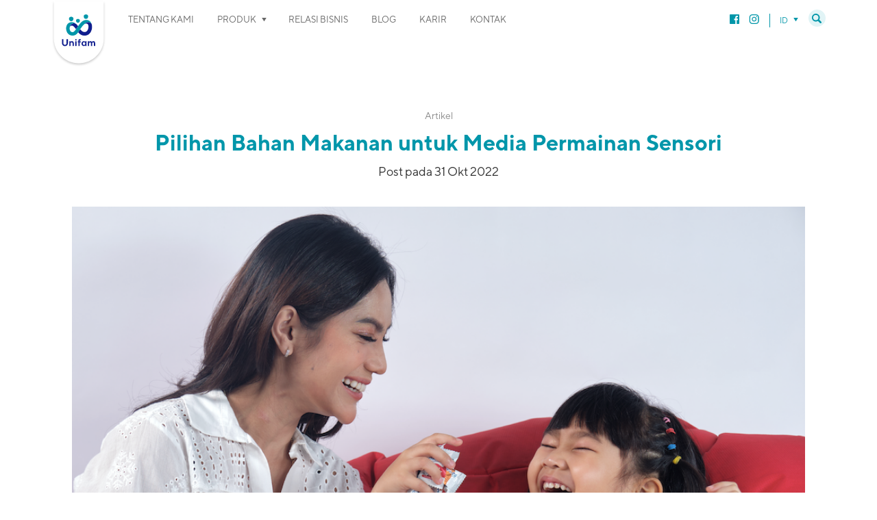

--- FILE ---
content_type: text/html; charset=UTF-8
request_url: https://unifam.com/blog/pilihan-bahan-makanan-untuk-media-permainan-sensori-327
body_size: 14614
content:
<!DOCTYPE html>
<html lang="id-ID">
<head>
	<meta charset="UTF-8" />
	<meta name="viewport" content="width=device-width, initial-scale=1" />
<meta name='robots' content='index, follow, max-image-preview:large, max-snippet:-1, max-video-preview:-1' />
<script id="wpp-js" src="https://unifam.com/wp-content/plugins/wordpress-popular-posts/assets/js/wpp.min.js" data-sampling="0" data-sampling-rate="100" data-api-url="https://unifam.com/wp-json/wordpress-popular-posts" data-post-id="2329" data-token="536b7e7461" data-lang="0" data-debug="0"></script>

		<!-- Meta Tag Manager -->
		<meta name="facebook-domain-verification" content="3lootp34xspnwf5dc10r2h0zjxief5" />
		<!-- / Meta Tag Manager -->

	<!-- This site is optimized with the Yoast SEO plugin v23.3 - https://yoast.com/wordpress/plugins/seo/ -->
	<meta name="description" content="Bisa jadi bunda sudah familiar dengan istilah sensory play atau permainan sensori. Yup, ini adalah konsep belajar balita di rumah yang paling diminati. Permainan ini diyakini akan mengaktifkan panca indera buah hati." />
	<link rel="canonical" href="https://unifam.com/blog/pilihan-bahan-makanan-untuk-media-permainan-sensori-327" />
	<meta property="og:locale" content="id_ID" />
	<meta property="og:type" content="article" />
	<meta property="og:title" content="Pilihan Bahan Makanan untuk Media Permainan Sensori | United Family Food" />
	<meta property="og:description" content="Bisa jadi bunda sudah familiar dengan istilah sensory play atau permainan sensori. Yup, ini adalah konsep belajar balita di rumah yang paling diminati. Permainan ini diyakini akan mengaktifkan panca indera buah hati." />
	<meta property="og:url" content="https://unifam.com/blog/pilihan-bahan-makanan-untuk-media-permainan-sensori-327" />
	<meta property="og:site_name" content="United Family Food" />
	<meta property="article:published_time" content="2022-10-30T18:02:00+00:00" />
	<meta property="article:modified_time" content="2023-04-14T18:04:46+00:00" />
	<meta property="og:image" content="https://unifam.com/wp-content/uploads/2023/03/b85ba6d99bbe4396f4e784b85beb79dc.png" />
	<meta property="og:image:width" content="986" />
	<meta property="og:image:height" content="542" />
	<meta property="og:image:type" content="image/png" />
	<meta name="author" content="Editor" />
	<meta name="twitter:card" content="summary_large_image" />
	<meta name="twitter:label1" content="Ditulis oleh" />
	<meta name="twitter:data1" content="Editor" />
	<script type="application/ld+json" class="yoast-schema-graph">{"@context":"https://schema.org","@graph":[{"@type":"WebPage","@id":"https://unifam.com/blog/pilihan-bahan-makanan-untuk-media-permainan-sensori-327","url":"https://unifam.com/blog/pilihan-bahan-makanan-untuk-media-permainan-sensori-327","name":"Pilihan Bahan Makanan untuk Media Permainan Sensori | United Family Food","isPartOf":{"@id":"https://unifam.com/#website"},"primaryImageOfPage":{"@id":"https://unifam.com/blog/pilihan-bahan-makanan-untuk-media-permainan-sensori-327#primaryimage"},"image":{"@id":"https://unifam.com/blog/pilihan-bahan-makanan-untuk-media-permainan-sensori-327#primaryimage"},"thumbnailUrl":"https://unifam.com/wp-content/uploads/2023/03/b85ba6d99bbe4396f4e784b85beb79dc.png","datePublished":"2022-10-30T18:02:00+00:00","dateModified":"2023-04-14T18:04:46+00:00","author":{"@id":"https://unifam.com/#/schema/person/a7a38002b85d5941bffbcd9bca45bd95"},"description":"Bisa jadi bunda sudah familiar dengan istilah sensory play atau permainan sensori. Yup, ini adalah konsep belajar balita di rumah yang paling diminati. Permainan ini diyakini akan mengaktifkan panca indera buah hati.","inLanguage":"id","potentialAction":[{"@type":"ReadAction","target":["https://unifam.com/blog/pilihan-bahan-makanan-untuk-media-permainan-sensori-327"]}]},{"@type":"ImageObject","inLanguage":"id","@id":"https://unifam.com/blog/pilihan-bahan-makanan-untuk-media-permainan-sensori-327#primaryimage","url":"https://unifam.com/wp-content/uploads/2023/03/b85ba6d99bbe4396f4e784b85beb79dc.png","contentUrl":"https://unifam.com/wp-content/uploads/2023/03/b85ba6d99bbe4396f4e784b85beb79dc.png","width":986,"height":542},{"@type":"WebSite","@id":"https://unifam.com/#website","url":"https://unifam.com/","name":"United Family Food","description":"","potentialAction":[{"@type":"SearchAction","target":{"@type":"EntryPoint","urlTemplate":"https://unifam.com/?s={search_term_string}"},"query-input":"required name=search_term_string"}],"inLanguage":"id"},{"@type":"Person","@id":"https://unifam.com/#/schema/person/a7a38002b85d5941bffbcd9bca45bd95","name":"Editor","image":{"@type":"ImageObject","inLanguage":"id","@id":"https://unifam.com/#/schema/person/image/","url":"https://secure.gravatar.com/avatar/add96a985db625f89c1aadb117ab465589009766b2c3cab79a10cd55246a92a9?s=96&d=mm&r=g","contentUrl":"https://secure.gravatar.com/avatar/add96a985db625f89c1aadb117ab465589009766b2c3cab79a10cd55246a92a9?s=96&d=mm&r=g","caption":"Editor"},"url":"https://unifam.com/author/editor"}]}</script>
	<!-- / Yoast SEO plugin. -->


<title>Pilihan Bahan Makanan untuk Media Permainan Sensori | United Family Food</title>
<link rel='dns-prefetch' href='//www.googletagmanager.com' />
<link rel="alternate" type="application/rss+xml" title="United Family Food &raquo; Feed" href="https://unifam.com/feed" />
<link rel="alternate" type="application/rss+xml" title="United Family Food &raquo; Umpan Komentar" href="https://unifam.com/comments/feed" />
<link rel="alternate" title="oEmbed (JSON)" type="application/json+oembed" href="https://unifam.com/wp-json/oembed/1.0/embed?url=https%3A%2F%2Funifam.com%2Fblog%2Fpilihan-bahan-makanan-untuk-media-permainan-sensori-327" />
<link rel="alternate" title="oEmbed (XML)" type="text/xml+oembed" href="https://unifam.com/wp-json/oembed/1.0/embed?url=https%3A%2F%2Funifam.com%2Fblog%2Fpilihan-bahan-makanan-untuk-media-permainan-sensori-327&#038;format=xml" />
<style id='wp-img-auto-sizes-contain-inline-css'>
img:is([sizes=auto i],[sizes^="auto," i]){contain-intrinsic-size:3000px 1500px}
/*# sourceURL=wp-img-auto-sizes-contain-inline-css */
</style>
<style id='wp-block-template-part-theme-inline-css'>
:root :where(.wp-block-template-part.has-background){margin-bottom:0;margin-top:0;padding:1.25em 2.375em}
/*# sourceURL=https://unifam.com/wp-includes/blocks/template-part/theme.min.css */
</style>
<style id='wp-emoji-styles-inline-css'>

	img.wp-smiley, img.emoji {
		display: inline !important;
		border: none !important;
		box-shadow: none !important;
		height: 1em !important;
		width: 1em !important;
		margin: 0 0.07em !important;
		vertical-align: -0.1em !important;
		background: none !important;
		padding: 0 !important;
	}
/*# sourceURL=wp-emoji-styles-inline-css */
</style>
<style id='wp-block-library-inline-css'>
:root{--wp-block-synced-color:#7a00df;--wp-block-synced-color--rgb:122,0,223;--wp-bound-block-color:var(--wp-block-synced-color);--wp-editor-canvas-background:#ddd;--wp-admin-theme-color:#007cba;--wp-admin-theme-color--rgb:0,124,186;--wp-admin-theme-color-darker-10:#006ba1;--wp-admin-theme-color-darker-10--rgb:0,107,160.5;--wp-admin-theme-color-darker-20:#005a87;--wp-admin-theme-color-darker-20--rgb:0,90,135;--wp-admin-border-width-focus:2px}@media (min-resolution:192dpi){:root{--wp-admin-border-width-focus:1.5px}}.wp-element-button{cursor:pointer}:root .has-very-light-gray-background-color{background-color:#eee}:root .has-very-dark-gray-background-color{background-color:#313131}:root .has-very-light-gray-color{color:#eee}:root .has-very-dark-gray-color{color:#313131}:root .has-vivid-green-cyan-to-vivid-cyan-blue-gradient-background{background:linear-gradient(135deg,#00d084,#0693e3)}:root .has-purple-crush-gradient-background{background:linear-gradient(135deg,#34e2e4,#4721fb 50%,#ab1dfe)}:root .has-hazy-dawn-gradient-background{background:linear-gradient(135deg,#faaca8,#dad0ec)}:root .has-subdued-olive-gradient-background{background:linear-gradient(135deg,#fafae1,#67a671)}:root .has-atomic-cream-gradient-background{background:linear-gradient(135deg,#fdd79a,#004a59)}:root .has-nightshade-gradient-background{background:linear-gradient(135deg,#330968,#31cdcf)}:root .has-midnight-gradient-background{background:linear-gradient(135deg,#020381,#2874fc)}:root{--wp--preset--font-size--normal:16px;--wp--preset--font-size--huge:42px}.has-regular-font-size{font-size:1em}.has-larger-font-size{font-size:2.625em}.has-normal-font-size{font-size:var(--wp--preset--font-size--normal)}.has-huge-font-size{font-size:var(--wp--preset--font-size--huge)}.has-text-align-center{text-align:center}.has-text-align-left{text-align:left}.has-text-align-right{text-align:right}.has-fit-text{white-space:nowrap!important}#end-resizable-editor-section{display:none}.aligncenter{clear:both}.items-justified-left{justify-content:flex-start}.items-justified-center{justify-content:center}.items-justified-right{justify-content:flex-end}.items-justified-space-between{justify-content:space-between}.screen-reader-text{border:0;clip-path:inset(50%);height:1px;margin:-1px;overflow:hidden;padding:0;position:absolute;width:1px;word-wrap:normal!important}.screen-reader-text:focus{background-color:#ddd;clip-path:none;color:#444;display:block;font-size:1em;height:auto;left:5px;line-height:normal;padding:15px 23px 14px;text-decoration:none;top:5px;width:auto;z-index:100000}html :where(.has-border-color){border-style:solid}html :where([style*=border-top-color]){border-top-style:solid}html :where([style*=border-right-color]){border-right-style:solid}html :where([style*=border-bottom-color]){border-bottom-style:solid}html :where([style*=border-left-color]){border-left-style:solid}html :where([style*=border-width]){border-style:solid}html :where([style*=border-top-width]){border-top-style:solid}html :where([style*=border-right-width]){border-right-style:solid}html :where([style*=border-bottom-width]){border-bottom-style:solid}html :where([style*=border-left-width]){border-left-style:solid}html :where(img[class*=wp-image-]){height:auto;max-width:100%}:where(figure){margin:0 0 1em}html :where(.is-position-sticky){--wp-admin--admin-bar--position-offset:var(--wp-admin--admin-bar--height,0px)}@media screen and (max-width:600px){html :where(.is-position-sticky){--wp-admin--admin-bar--position-offset:0px}}
/*# sourceURL=/wp-includes/css/dist/block-library/common.min.css */
</style>
<style id='global-styles-inline-css'>
:root{--wp--preset--aspect-ratio--square: 1;--wp--preset--aspect-ratio--4-3: 4/3;--wp--preset--aspect-ratio--3-4: 3/4;--wp--preset--aspect-ratio--3-2: 3/2;--wp--preset--aspect-ratio--2-3: 2/3;--wp--preset--aspect-ratio--16-9: 16/9;--wp--preset--aspect-ratio--9-16: 9/16;--wp--preset--color--black: #000000;--wp--preset--color--cyan-bluish-gray: #abb8c3;--wp--preset--color--white: #ffffff;--wp--preset--color--pale-pink: #f78da7;--wp--preset--color--vivid-red: #cf2e2e;--wp--preset--color--luminous-vivid-orange: #ff6900;--wp--preset--color--luminous-vivid-amber: #fcb900;--wp--preset--color--light-green-cyan: #7bdcb5;--wp--preset--color--vivid-green-cyan: #00d084;--wp--preset--color--pale-cyan-blue: #8ed1fc;--wp--preset--color--vivid-cyan-blue: #0693e3;--wp--preset--color--vivid-purple: #9b51e0;--wp--preset--gradient--vivid-cyan-blue-to-vivid-purple: linear-gradient(135deg,rgb(6,147,227) 0%,rgb(155,81,224) 100%);--wp--preset--gradient--light-green-cyan-to-vivid-green-cyan: linear-gradient(135deg,rgb(122,220,180) 0%,rgb(0,208,130) 100%);--wp--preset--gradient--luminous-vivid-amber-to-luminous-vivid-orange: linear-gradient(135deg,rgb(252,185,0) 0%,rgb(255,105,0) 100%);--wp--preset--gradient--luminous-vivid-orange-to-vivid-red: linear-gradient(135deg,rgb(255,105,0) 0%,rgb(207,46,46) 100%);--wp--preset--gradient--very-light-gray-to-cyan-bluish-gray: linear-gradient(135deg,rgb(238,238,238) 0%,rgb(169,184,195) 100%);--wp--preset--gradient--cool-to-warm-spectrum: linear-gradient(135deg,rgb(74,234,220) 0%,rgb(151,120,209) 20%,rgb(207,42,186) 40%,rgb(238,44,130) 60%,rgb(251,105,98) 80%,rgb(254,248,76) 100%);--wp--preset--gradient--blush-light-purple: linear-gradient(135deg,rgb(255,206,236) 0%,rgb(152,150,240) 100%);--wp--preset--gradient--blush-bordeaux: linear-gradient(135deg,rgb(254,205,165) 0%,rgb(254,45,45) 50%,rgb(107,0,62) 100%);--wp--preset--gradient--luminous-dusk: linear-gradient(135deg,rgb(255,203,112) 0%,rgb(199,81,192) 50%,rgb(65,88,208) 100%);--wp--preset--gradient--pale-ocean: linear-gradient(135deg,rgb(255,245,203) 0%,rgb(182,227,212) 50%,rgb(51,167,181) 100%);--wp--preset--gradient--electric-grass: linear-gradient(135deg,rgb(202,248,128) 0%,rgb(113,206,126) 100%);--wp--preset--gradient--midnight: linear-gradient(135deg,rgb(2,3,129) 0%,rgb(40,116,252) 100%);--wp--preset--font-size--small: 13px;--wp--preset--font-size--medium: 20px;--wp--preset--font-size--large: 36px;--wp--preset--font-size--x-large: 42px;--wp--preset--spacing--20: 0.44rem;--wp--preset--spacing--30: 0.67rem;--wp--preset--spacing--40: 1rem;--wp--preset--spacing--50: 1.5rem;--wp--preset--spacing--60: 2.25rem;--wp--preset--spacing--70: 3.38rem;--wp--preset--spacing--80: 5.06rem;--wp--preset--shadow--natural: 6px 6px 9px rgba(0, 0, 0, 0.2);--wp--preset--shadow--deep: 12px 12px 50px rgba(0, 0, 0, 0.4);--wp--preset--shadow--sharp: 6px 6px 0px rgba(0, 0, 0, 0.2);--wp--preset--shadow--outlined: 6px 6px 0px -3px rgb(255, 255, 255), 6px 6px rgb(0, 0, 0);--wp--preset--shadow--crisp: 6px 6px 0px rgb(0, 0, 0);}:where(body) { margin: 0; }.wp-site-blocks > .alignleft { float: left; margin-right: 2em; }.wp-site-blocks > .alignright { float: right; margin-left: 2em; }.wp-site-blocks > .aligncenter { justify-content: center; margin-left: auto; margin-right: auto; }:where(.is-layout-flex){gap: 0.5em;}:where(.is-layout-grid){gap: 0.5em;}.is-layout-flow > .alignleft{float: left;margin-inline-start: 0;margin-inline-end: 2em;}.is-layout-flow > .alignright{float: right;margin-inline-start: 2em;margin-inline-end: 0;}.is-layout-flow > .aligncenter{margin-left: auto !important;margin-right: auto !important;}.is-layout-constrained > .alignleft{float: left;margin-inline-start: 0;margin-inline-end: 2em;}.is-layout-constrained > .alignright{float: right;margin-inline-start: 2em;margin-inline-end: 0;}.is-layout-constrained > .aligncenter{margin-left: auto !important;margin-right: auto !important;}.is-layout-constrained > :where(:not(.alignleft):not(.alignright):not(.alignfull)){margin-left: auto !important;margin-right: auto !important;}body .is-layout-flex{display: flex;}.is-layout-flex{flex-wrap: wrap;align-items: center;}.is-layout-flex > :is(*, div){margin: 0;}body .is-layout-grid{display: grid;}.is-layout-grid > :is(*, div){margin: 0;}body{padding-top: 0px;padding-right: 0px;padding-bottom: 0px;padding-left: 0px;}a:where(:not(.wp-element-button)){text-decoration: underline;}:root :where(.wp-element-button, .wp-block-button__link){background-color: #32373c;border-width: 0;color: #fff;font-family: inherit;font-size: inherit;font-style: inherit;font-weight: inherit;letter-spacing: inherit;line-height: inherit;padding-top: calc(0.667em + 2px);padding-right: calc(1.333em + 2px);padding-bottom: calc(0.667em + 2px);padding-left: calc(1.333em + 2px);text-decoration: none;text-transform: inherit;}.has-black-color{color: var(--wp--preset--color--black) !important;}.has-cyan-bluish-gray-color{color: var(--wp--preset--color--cyan-bluish-gray) !important;}.has-white-color{color: var(--wp--preset--color--white) !important;}.has-pale-pink-color{color: var(--wp--preset--color--pale-pink) !important;}.has-vivid-red-color{color: var(--wp--preset--color--vivid-red) !important;}.has-luminous-vivid-orange-color{color: var(--wp--preset--color--luminous-vivid-orange) !important;}.has-luminous-vivid-amber-color{color: var(--wp--preset--color--luminous-vivid-amber) !important;}.has-light-green-cyan-color{color: var(--wp--preset--color--light-green-cyan) !important;}.has-vivid-green-cyan-color{color: var(--wp--preset--color--vivid-green-cyan) !important;}.has-pale-cyan-blue-color{color: var(--wp--preset--color--pale-cyan-blue) !important;}.has-vivid-cyan-blue-color{color: var(--wp--preset--color--vivid-cyan-blue) !important;}.has-vivid-purple-color{color: var(--wp--preset--color--vivid-purple) !important;}.has-black-background-color{background-color: var(--wp--preset--color--black) !important;}.has-cyan-bluish-gray-background-color{background-color: var(--wp--preset--color--cyan-bluish-gray) !important;}.has-white-background-color{background-color: var(--wp--preset--color--white) !important;}.has-pale-pink-background-color{background-color: var(--wp--preset--color--pale-pink) !important;}.has-vivid-red-background-color{background-color: var(--wp--preset--color--vivid-red) !important;}.has-luminous-vivid-orange-background-color{background-color: var(--wp--preset--color--luminous-vivid-orange) !important;}.has-luminous-vivid-amber-background-color{background-color: var(--wp--preset--color--luminous-vivid-amber) !important;}.has-light-green-cyan-background-color{background-color: var(--wp--preset--color--light-green-cyan) !important;}.has-vivid-green-cyan-background-color{background-color: var(--wp--preset--color--vivid-green-cyan) !important;}.has-pale-cyan-blue-background-color{background-color: var(--wp--preset--color--pale-cyan-blue) !important;}.has-vivid-cyan-blue-background-color{background-color: var(--wp--preset--color--vivid-cyan-blue) !important;}.has-vivid-purple-background-color{background-color: var(--wp--preset--color--vivid-purple) !important;}.has-black-border-color{border-color: var(--wp--preset--color--black) !important;}.has-cyan-bluish-gray-border-color{border-color: var(--wp--preset--color--cyan-bluish-gray) !important;}.has-white-border-color{border-color: var(--wp--preset--color--white) !important;}.has-pale-pink-border-color{border-color: var(--wp--preset--color--pale-pink) !important;}.has-vivid-red-border-color{border-color: var(--wp--preset--color--vivid-red) !important;}.has-luminous-vivid-orange-border-color{border-color: var(--wp--preset--color--luminous-vivid-orange) !important;}.has-luminous-vivid-amber-border-color{border-color: var(--wp--preset--color--luminous-vivid-amber) !important;}.has-light-green-cyan-border-color{border-color: var(--wp--preset--color--light-green-cyan) !important;}.has-vivid-green-cyan-border-color{border-color: var(--wp--preset--color--vivid-green-cyan) !important;}.has-pale-cyan-blue-border-color{border-color: var(--wp--preset--color--pale-cyan-blue) !important;}.has-vivid-cyan-blue-border-color{border-color: var(--wp--preset--color--vivid-cyan-blue) !important;}.has-vivid-purple-border-color{border-color: var(--wp--preset--color--vivid-purple) !important;}.has-vivid-cyan-blue-to-vivid-purple-gradient-background{background: var(--wp--preset--gradient--vivid-cyan-blue-to-vivid-purple) !important;}.has-light-green-cyan-to-vivid-green-cyan-gradient-background{background: var(--wp--preset--gradient--light-green-cyan-to-vivid-green-cyan) !important;}.has-luminous-vivid-amber-to-luminous-vivid-orange-gradient-background{background: var(--wp--preset--gradient--luminous-vivid-amber-to-luminous-vivid-orange) !important;}.has-luminous-vivid-orange-to-vivid-red-gradient-background{background: var(--wp--preset--gradient--luminous-vivid-orange-to-vivid-red) !important;}.has-very-light-gray-to-cyan-bluish-gray-gradient-background{background: var(--wp--preset--gradient--very-light-gray-to-cyan-bluish-gray) !important;}.has-cool-to-warm-spectrum-gradient-background{background: var(--wp--preset--gradient--cool-to-warm-spectrum) !important;}.has-blush-light-purple-gradient-background{background: var(--wp--preset--gradient--blush-light-purple) !important;}.has-blush-bordeaux-gradient-background{background: var(--wp--preset--gradient--blush-bordeaux) !important;}.has-luminous-dusk-gradient-background{background: var(--wp--preset--gradient--luminous-dusk) !important;}.has-pale-ocean-gradient-background{background: var(--wp--preset--gradient--pale-ocean) !important;}.has-electric-grass-gradient-background{background: var(--wp--preset--gradient--electric-grass) !important;}.has-midnight-gradient-background{background: var(--wp--preset--gradient--midnight) !important;}.has-small-font-size{font-size: var(--wp--preset--font-size--small) !important;}.has-medium-font-size{font-size: var(--wp--preset--font-size--medium) !important;}.has-large-font-size{font-size: var(--wp--preset--font-size--large) !important;}.has-x-large-font-size{font-size: var(--wp--preset--font-size--x-large) !important;}
/*# sourceURL=global-styles-inline-css */
</style>
<link rel='stylesheet' id='trp-language-switcher-style-css' href='https://unifam.com/wp-content/plugins/translatepress-multilingual/assets/css/trp-language-switcher.css?ver=2.8.3' media='all' />
<link rel='stylesheet' id='wordpress-popular-posts-css-css' href='https://unifam.com/wp-content/plugins/wordpress-popular-posts/assets/css/wpp.css?ver=7.0.1' media='all' />
<link rel='stylesheet' id='aos-style-css' href='https://unifam.com/wp-content/themes/twentytwentytwo/assets/web/css/aos.css?ver=1.3.2' media='all' />
<link rel='stylesheet' id='menu-style-css' href='https://unifam.com/wp-content/themes/twentytwentytwo/assets/web/css/menu.css?ver=1.3.2' media='all' />
<link rel='stylesheet' id='slider-style-css' href='https://unifam.com/wp-content/themes/twentytwentytwo/assets/web/css/slider.css?ver=1.3.2' media='all' />
<link rel='stylesheet' id='slick-style-css' href='https://unifam.com/wp-content/themes/twentytwentytwo/assets/web/css/slick.min.css?ver=1.3.2' media='all' />
<link rel='stylesheet' id='slick-theme-style-css' href='https://unifam.com/wp-content/themes/twentytwentytwo/assets/web/css/slick-theme.css?ver=1.3.2' media='all' />
<link rel='stylesheet' id='slick-lightbox-style-css' href='https://unifam.com/wp-content/themes/twentytwentytwo/assets/web/css/slick-lightbox.css?ver=1.3.2' media='all' />
<link rel='stylesheet' id='flickity-style-css' href='https://unifam.com/wp-content/themes/twentytwentytwo/assets/web/css/flickity.min.css?ver=1.3.2' media='all' />
<link rel='stylesheet' id='twentytwentytwo-style-css' href='https://unifam.com/wp-content/themes/twentytwentytwo/assets/web/css/style.css?ver=1.3.2' media='all' />
<link rel='stylesheet' id='global-style-css' href='https://unifam.com/wp-content/themes/twentytwentytwo/assets/web/css/global.css?ver=1.3.2' media='all' />
<link rel='stylesheet' id='heateor_sss_frontend_css-css' href='https://unifam.com/wp-content/plugins/sassy-social-share/public/css/sassy-social-share-public.css?ver=3.3.79' media='all' />
<style id='heateor_sss_frontend_css-inline-css'>
.heateor_sss_button_instagram span.heateor_sss_svg,a.heateor_sss_instagram span.heateor_sss_svg{background:radial-gradient(circle at 30% 107%,#fdf497 0,#fdf497 5%,#fd5949 45%,#d6249f 60%,#285aeb 90%)}.heateor_sss_horizontal_sharing .heateor_sss_svg,.heateor_sss_standard_follow_icons_container .heateor_sss_svg{color:#fff;border-width:0px;border-style:solid;border-color:transparent}.heateor_sss_horizontal_sharing .heateorSssTCBackground{color:#666}.heateor_sss_horizontal_sharing span.heateor_sss_svg:hover,.heateor_sss_standard_follow_icons_container span.heateor_sss_svg:hover{border-color:transparent;}.heateor_sss_vertical_sharing span.heateor_sss_svg,.heateor_sss_floating_follow_icons_container span.heateor_sss_svg{color:#fff;border-width:0px;border-style:solid;border-color:transparent;}.heateor_sss_vertical_sharing .heateorSssTCBackground{color:#666;}.heateor_sss_vertical_sharing span.heateor_sss_svg:hover,.heateor_sss_floating_follow_icons_container span.heateor_sss_svg:hover{border-color:transparent;}@media screen and (max-width:783px) {.heateor_sss_vertical_sharing{display:none!important}}
/*# sourceURL=heateor_sss_frontend_css-inline-css */
</style>
<script src="https://unifam.com/wp-includes/js/jquery/jquery.min.js?ver=3.7.1" id="jquery-core-js"></script>
<script src="https://unifam.com/wp-includes/js/jquery/jquery-migrate.min.js?ver=3.4.1" id="jquery-migrate-js"></script>

<!-- Snippet Google Analytics telah ditambahkan oleh Site Kit -->
<script src="https://www.googletagmanager.com/gtag/js?id=UA-184742010-1" id="google_gtagjs-js" async></script>
<script id="google_gtagjs-js-after">
window.dataLayer = window.dataLayer || [];function gtag(){dataLayer.push(arguments);}
gtag('set', 'linker', {"domains":["unifam.com"]} );
gtag("js", new Date());
gtag("set", "developer_id.dZTNiMT", true);
gtag("config", "UA-184742010-1", {"anonymize_ip":true});
gtag("config", "G-3H9DZ7D1PT");
//# sourceURL=google_gtagjs-js-after
</script>

<!-- Snippet Google Analytics penutup telah ditambahkan oleh Site Kit -->
<link rel="https://api.w.org/" href="https://unifam.com/wp-json/" /><link rel="alternate" title="JSON" type="application/json" href="https://unifam.com/wp-json/wp/v2/posts/2329" /><link rel="EditURI" type="application/rsd+xml" title="RSD" href="https://unifam.com/xmlrpc.php?rsd" />
<meta name="generator" content="WordPress 6.9" />
<link rel='shortlink' href='https://unifam.com/?p=2329' />
<meta name="generator" content="Site Kit by Google 1.98.0" /><link rel="alternate" hreflang="id-ID" href="https://unifam.com/blog/pilihan-bahan-makanan-untuk-media-permainan-sensori-327"/>
<link rel="alternate" hreflang="en-US" href="https://unifam.com/en/blog/pilihan-bahan-makanan-untuk-media-permainan-sensori-327/"/>
<link rel="alternate" hreflang="id" href="https://unifam.com/blog/pilihan-bahan-makanan-untuk-media-permainan-sensori-327"/>
<link rel="alternate" hreflang="en" href="https://unifam.com/en/blog/pilihan-bahan-makanan-untuk-media-permainan-sensori-327/"/>
            <style id="wpp-loading-animation-styles">@-webkit-keyframes bgslide{from{background-position-x:0}to{background-position-x:-200%}}@keyframes bgslide{from{background-position-x:0}to{background-position-x:-200%}}.wpp-widget-block-placeholder,.wpp-shortcode-placeholder{margin:0 auto;width:60px;height:3px;background:#dd3737;background:linear-gradient(90deg,#dd3737 0%,#571313 10%,#dd3737 100%);background-size:200% auto;border-radius:3px;-webkit-animation:bgslide 1s infinite linear;animation:bgslide 1s infinite linear}</style>
            <link rel="icon" href="https://unifam.com/wp-content/uploads/2023/04/favicon-150x150.png" sizes="32x32" />
<link rel="icon" href="https://unifam.com/wp-content/uploads/2023/04/favicon.png" sizes="192x192" />
<link rel="apple-touch-icon" href="https://unifam.com/wp-content/uploads/2023/04/favicon.png" />
<meta name="msapplication-TileImage" content="https://unifam.com/wp-content/uploads/2023/04/favicon.png" />
</head>

<body class="wp-singular post-template post-template-category-3 single single-post postid-2329 single-format-standard wp-embed-responsive wp-theme-twentytwentytwo translatepress-id_ID">

<div class="wp-site-blocks"><header class="wp-block-template-part"><nav class="navbar navbar-default navbar-fixed-top">
<div class="container">
<div class="container-fluid">
<div class="navbar-header">
                <a class="navbar-brand" href="https://unifam.com">
<img decoding="async" src="https://unifam.com/wp-content/uploads/2022/07/logo-unifam.svg" alt="">
</a></div>
<div class="sandwich" id="btn">
                <span class="top"></span>
<span class="middle"></span>
<span class="bottom"></span></div>
<div class="menu" id="menu">
<div class="menu-list">
<div class="menu-a">
                    
	<ul>
		<li class=""><a href="https://unifam.com/our-story">Tentang Kami</a></li>
		<li class="submenu-parent ">
			<a href="https://unifam.com/brands" class="icon-down">Produk</a>
			<span class="sub-arrow"></span>
			<ul class="submenu"><li><a href="https://unifam.com/brands#filter=.38">Permen</a></li><li><a href="https://unifam.com/brands#filter=.39">Minuman &amp; Pencuci Mulut</a></li><li><a href="https://unifam.com/brands#filter=.40">Produk Susu</a></li><li><a href="https://unifam.com/brands#filter=.42">Camilan</a></li><li><a href="https://unifam.com/brands#filter=.43">Makanan Instan</a></li></ul>
		</li>
		<li class=""><a href="https://unifam.com/business-relations">Relasi Bisnis</a></li>
		<li class=""><a href="https://unifam.com/blog">Blog</a></li>
		<li class=""><a href="https://unifam.com/careers">Karir</a></li>
		<li class=""><a href="https://unifam.com/contact">Kontak</a></li>
	</ul>
</div>
</div>
<div class="side-r">
<div class="sosmed">
<ul>
 	<li>
                            <a href="https://www.facebook.com/unifam.indonesia" target="_blank" rel="noopener">
<svg xmlns="http://www.w3.org/2000/svg" width="14" height="14" viewBox="0 0 14 14">
<title>facebook</title>
<g fill="none">
<g fill="#0096A9">
                                        <path d="M13.2 0C13.7 0 14 0.3 14 0.8L14 0.8 14 13.2 14 13.2 14 13.3C13.9 13.7 13.6 14 13.2 14L13.2 14 0.8 14C0.3 14 0 13.7 0 13.2L0 13.2 0 0.8C0 0.3 0.3 0 0.8 0L0.8 0ZM10.7 1.9C9.2 1.9 8.2 2.9 8.2 4.7L8.2 6.3 6.5 6.3 6.5 8.5 8.2 8.5 8.2 14 10.2 14 10.2 8.5 11.8 8.5 12.1 6.3 10.2 6.3 10.2 4.9C10.2 4.3 10.3 3.9 11.1 3.9L12.1 3.9 12.1 2C12 1.9 11.4 1.9 10.7 1.9Z"></path>
                                    </g>
</g>
</svg>
</a></li>
<!--
 	<li>
                            <a href="#" target="_blank" rel="noopener">
                            <svg xmlns="http://www.w3.org/2000/svg" width="16" height="14" viewBox="0 0 16 14">
                                <title>twitter</title>
                                <g fill="none">
                                    <g fill="#0096A9">
                                        <path d="M15.7 2.4C15.3 2.6 14.7 2.7 14.2 2.8 14.5 2.8 14.8 2.3 15 2.2 15.2 1.9 15.4 1.6 15.5 1.3 15.5 1.2 15.5 1.2 15.5 1.2 15.4 1.2 15.4 1.2 15.4 1.2 14.8 1.5 14.2 1.7 13.6 1.9 13.5 1.9 13.5 1.9 13.5 1.8 13.4 1.8 13.4 1.7 13.3 1.7 13.1 1.5 12.8 1.3 12.5 1.2 12 1 11.6 0.9 11.1 0.9 10.7 1 10.2 1.1 9.9 1.3 9.5 1.5 9.1 1.8 8.8 2.1 8.6 2.5 8.3 2.9 8.2 3.3 8.1 3.7 8.1 4.2 8.2 4.6 8.2 4.7 8.2 4.7 8.1 4.7 5.7 4.3 3.6 3.4 2 1.6 1.9 1.5 1.9 1.5 1.8 1.6 1.1 2.6 1.4 4.4 2.3 5.2 2.5 5.3 2.6 5.4 2.7 5.5 2.7 5.5 2.1 5.5 1.5 5.2 1.5 5.2 1.4 5.2 1.4 5.3 1.4 5.4 1.4 5.5 1.4 5.6 1.6 6.7 2.3 7.7 3.4 8.1 3.5 8.2 3.6 8.2 3.8 8.2 3.5 8.3 3.3 8.3 2.6 8.3 2.5 8.2 2.5 8.3 2.5 8.4 3 9.7 4.2 10.1 5 10.4 5.1 10.4 5.2 10.4 5.3 10.4 5.3 10.4 5.3 10.4 5.3 10.4 5 10.9 4.1 11.2 3.6 11.3 2.8 11.6 1.9 11.7 1.1 11.6 0.9 11.6 0.9 11.6 0.9 11.6 0.8 11.7 0.9 11.7 0.9 11.7 1.1 11.8 1.3 11.9 1.5 12 2 12.3 2.6 12.6 3.1 12.7 6.2 13.5 9.6 12.9 11.9 10.7 13.7 8.9 14.3 6.5 14.3 4.1 14.3 4 14.5 3.9 14.5 3.9 15 3.5 15.4 3.1 15.7 2.6 15.8 2.5 15.8 2.4 15.8 2.4L15.8 2.4C15.8 2.3 15.8 2.4 15.7 2.4"/>
                                    </g>
                                </g>
                            </svg>
                            </a></li>
-->
 	<li>
                            <a href="https://www.instagram.com/unifam.id" target="_blank" rel="noopener">
<svg xmlns="http://www.w3.org/2000/svg" width="15" height="14" viewBox="0 0 15 14">
<title>instagram</title>
<g fill="none">
<g fill="#0096A9">
                                        <path d="M10.5 0C12.8 0 14.7 1.9 14.7 4.2L14.7 9.8C14.7 12.1 12.8 14 10.5 14L4.9 14C2.6 14 0.7 12.1 0.7 9.8L0.7 4.2C0.7 1.9 2.6 0 4.9 0L10.5 0ZM10.5 1.3L4.9 1.3C3.3 1.3 2 2.6 2 4.2L2 9.8C2 11.4 3.3 12.7 4.9 12.7L10.5 12.7C12.1 12.7 13.3 11.4 13.3 9.8L13.3 4.2C13.3 2.6 12.1 1.3 10.5 1.3ZM7.7 3.6C9.6 3.6 11.2 5.1 11.2 7 11.2 8.9 9.6 10.4 7.7 10.4 5.8 10.4 4.3 8.9 4.3 7 4.3 5.1 5.8 3.6 7.7 3.6ZM7.7 4.8C6.5 4.8 5.5 5.8 5.5 7 5.5 8.2 6.5 9.2 7.7 9.2 8.9 9.2 9.9 8.2 9.9 7 9.9 5.8 8.9 4.8 7.7 4.8ZM11.4 2.5C11.8 2.5 12.2 2.9 12.2 3.3 12.2 3.8 11.8 4.1 11.4 4.1 10.9 4.1 10.6 3.8 10.6 3.3 10.6 2.9 10.9 2.5 11.4 2.5Z"></path>
                                    </g>
</g>
</svg>
</a></li>
</ul>
</div>
<div class="lang">
<div class="bb">Bahasa</div>
<div class="lang-current icon-down">ID</div>
<ul class="lang-op">
 	<li>
                            <a class="switch-lang" data-lang="" href="javascript:;">Indonesian</a></li>
 	<li>
                            <a class="switch-lang" data-lang="en" href="javascript:;">English</a></li>
</ul>
</div>
<div class="search-desktop search">
<div class="search-btn">
                        <svg xmlns="http://www.w3.org/2000/svg" width="14" height="14" viewBox="0 0 14 14">
<title>search</title>
<g fill="none">
<g fill="#0096A9">
                                <path d="M13.6 11.8L10.6 8.8C11.2 7.9 11.5 6.9 11.5 5.8 11.5 4.2 10.9 2.8 9.8 1.7 8.7 0.6 7.3 0 5.8 0 4.2 0 2.8 0.6 1.7 1.7 -0.6 3.9-0.6 7.6 1.7 9.8 2.8 10.9 4.2 11.5 5.8 11.5 6.9 11.5 7.9 11.2 8.8 10.6L11.8 13.6C12 13.9 12.4 14 12.7 14 13 14 13.4 13.9 13.6 13.6 14.1 13.1 14.1 12.3 13.6 11.8ZM2.9 8.5C1.4 6.9 1.4 4.4 2.9 2.9 3.6 2.2 4.6 1.8 5.7 1.8 6.7 1.8 7.7 2.2 8.5 2.9 9.2 3.6 9.6 4.6 9.6 5.7 9.6 6.7 9.2 7.7 8.5 8.5 7.7 9.2 6.7 9.6 5.7 9.6 4.6 9.6 3.6 9.2 2.9 8.5Z"></path>
                            </g>
</g>
</svg></div>
</div>
</div>
</div>
<div class="search-cta-mobile">
                <svg xmlns="http://www.w3.org/2000/svg" width="20" height="20" viewBox="0 0 20 20"><title>  Search</title><g fill="none"><g style="fill:#101E8E;stroke:#FFF"><path d="M13.6 13.6C14.1 13.1 14.9 13.1 15.4 13.6L15.4 13.6 18.6 16.9C19.1 17.3 19.1 18.1 18.6 18.6 18.1 19.1 17.3 19.1 16.9 18.6L16.9 18.6 13.6 15.4C13.1 14.9 13.1 14.1 13.6 13.6ZM8.4 1C12.4 1 15.8 4.3 15.8 8.4 15.8 12.5 12.5 15.8 8.4 15.8 4.3 15.8 1 12.5 1 8.4 1 4.3 4.3 1 8.4 1ZM8.4 3.6C5.7 3.6 3.6 5.7 3.6 8.4 3.6 11 5.7 13.2 8.4 13.2 11 13.2 13.2 11 13.2 8.4 13.2 5.7 11 3.6 8.4 3.6Z"></path></g></g></svg></div>
<div class="search-h">
<form class="" action="/search" method="GET">
                <input type="text" name="q" value="" placeholder="Apa yang sedang Anda cari?">
<button type="submit">Cari</button>
</form></div>
</div>
</div>
</nav></header>

<div class="wp-block-template-part"><div id="page-wrapper">
    <section class="pt-100 pb-200">
        <div class="container">
            <div class="w-100 aligncenter">
                <h6 class="f-grey mb-10">Artikel</h6>

                <h1 class="f-blue-soft mb-10 bold">Pilihan Bahan Makanan untuk Media Permainan Sensori</h1>

                <div class="w-100">
                    <p>Post pada 31 Okt 2022</p>
                </div>
            </div>

            <div class="w-100 mt-40 mb-80">
                <div class="single-thumb-post">
                    <img decoding="async" class="img-100" src="https://unifam.com/wp-content/uploads/2023/03/b85ba6d99bbe4396f4e784b85beb79dc.png" alt="">
                </div>
            </div>
        </div>

        <div class="container-sm container-wrapper">
            <div class="w-100 content-in content-post">
                <p>Bisa jadi bunda sudah familiar dengan istilah sensory play atau permainan sensori. Yup, ini adalah konsep belajar balita di rumah yang paling diminati. Permainan ini diyakini akan mengaktifkan panca indera buah hati.</p>
<p>Lewat permainan ini, panca indera anak akan mendapat stimulus atau rangsangan karena gerakannya memancing indera penglihatan, peraba, sentuhan, suara, menjadi aktif.</p>
<p>Secara umum, permainan sensori ini bagus untuk perkembangan kognitif anak karena melatih konsentrasi dan kemampuan berpikirnya. Kemudian, jenis permainan ini juga menekankan pada stimulus motorik halus dan motorik kasar.</p>
<p>Permainan sensori juga akan membantu anak dalam memperkaya kosa kata. Terakhir, juga akan memancing kreativitas dan imajinasi anak. Oh ya, manfaat yang paling terasa dari aktivitas ini adalah meningkatkan bonding bunda dan anak!</p>
<p>Ada banyak ide-ide yang dapat bunda praktikkan dalam permainan sensori bersama buah hati. Ada pula banyak bahan permainan yang dapat bunda pilih dan aman untuk si kecil, khususnya bila si dia suka memasukkan benda ke dalam mulut.</p>
<p>Yuk bareng-bareng ciptakan ide permainan sensori yang relevan dengan keinginan anak.</p>
<h2>1. Pasta</h2>
<p>Pasta kering dapat jadi bahan permainan sensori lho. Dengan bentuknya yang beragam, mulai dari berbentuk batang lidi sampai lingkaran, bakal membantu anak membedakan bentuk dan tektur. Cuma bila anak punya kebiasaan memasukan benda ke mulut, bunda bisa saja merebusnya terlebih dulu. Usahakan untuk tidak terlalu lembek.</p>
<h2>2. Jelly</h2>
<p>Jelly dapat pula menjadi pilihan untuk permainan sensori. Bunda dapat membuat agar-agar atau kalau mau praktis bisa membeli Pino Es Serut Buah. Ketika dalam bentuk cair, bunda dapat membekukan Pino Es Serut Buah dalam wadah dengan bentuk yang diinginkan. Selain itu, Pino Es Serut Buah yang kaya akan rasa dan warna dapat menstimulis indera perasa dan penglihatan anak.</p>
<h2>3. Buah</h2>
<p>Buah-buahan dapat juga menjadi media dalam permainan sensori. Dengan menggunakan buah-buahan, bunda tak perlu khawatir lagi bila si kecil memakannya. Lagi pula ini juga akan merangsang indera penciuman dan perasa anak bila bunda menyajikan buah-buahan tertentu.</p>
<h2>4. Sereal</h2>
<p>Di pasaran banyak tersedia sereal dengan aneka bentuk dan ukuran. Ini bisa jadi ide sebagai media permainan sensori. Hanya perlu diketahui, bila anak masih berusia kurang dari setahun, lebih baik pilihlah seereal yang rendah gula, bebas pewarna, dan bebas gluten. Bunda akan tenang-tenang saja ketika mengetahui si kecil menguyah ‘bahan permainannya’.</p>
<p>Bagaimana bunda? Sudah terpikir ide yang oke buat bikin sesi permainan sensori bersama anak? Menjadikan bahan makanan tertentu sebagai media boleh-boleh saja sepanjang bunda tetap memberi takarannya. Toh, tujuan dari permainan sensori selain membantu tumbuh kembang anak juga bagian dari ritual bonding bersama buah hati!</p>
<p>Jangan lupa untuk mengunjungi <a href="https://www.instagram.com/pino_indonesia/">Instagram PINO Indonesia</a>, <a href="https://www.tokopedia.com/unifamofficial">Tokopedia</a> &amp; <a href="https://shopee.co.id/unifamofficial">Shopee</a> UNIFAM Official Store untuk mendapatkan promo terbaik dari produk-produk UNIFAM.</p>

            </div>
            <div class="popular-post-wrapper">
	        <h3 class="mb-10 bold">Berita Terpopuler</h3>
                <hr color="#0095ac" class="mb-30">
	        <div class="wpp-shortcode"><script type="application/json">{"title":"","limit":"5","offset":0,"range":"last7days","time_quantity":24,"time_unit":"hour","freshness":false,"order_by":"views","post_type":"post","pid":"","cat":"","taxonomy":"category","term_id":"","author":"","shorten_title":{"active":false,"length":0,"words":false},"post-excerpt":{"active":false,"length":0,"keep_format":false,"words":false},"thumbnail":{"active":true,"build":"manual","width":"80","height":"80"},"rating":false,"stats_tag":{"comment_count":false,"views":false,"author":false,"date":{"active":false,"format":"F j, Y"},"category":false,"taxonomy":{"active":false,"name":"category"}},"markup":{"custom_html":true,"wpp-start":"<ul class=\"wpp-list\">","wpp-end":"<\/ul>","title-start":"<h2>","title-end":"<\/h2>","post-html":"<li>{thumb} {title} <span class=\"wpp-meta post-stats\">{stats}<\/span><\/li>"},"theme":{"name":""}}</script><div class="wpp-shortcode-placeholder"></div></div>
            </div>
            <div class="popular-post-wrapper">
	        <h3 class="mb-10 bold">Berita Terbaru</h3>
                <hr color="#0095ac" class="mb-30">
                <ul class="wpp-list"><li><a href="https://unifam.com/blog/peran-ayah-modern-hobi-kreatif-belajar-anak" target="_blank"><img src="https://unifam.com/wp-content/uploads/2026/01/peran-ayah-modern-dalam-tumbuh-kembang-anak-150x150.webp" width="80" height="80" alt="" class="wpp-thumbnail wpp_featured wpp_cached_thumb" decoding="async" loading="lazy" /></a><a href="https://unifam.com/blog/peran-ayah-modern-hobi-kreatif-belajar-anak" target="_blank" class="wpp-post-title"><h5>Father-Child Bonding: Cara Ayah Mengajarkan Life Skills Sederhana Lewat Hobi Kreatif di Rumah</h5></a></li><li><a href="https://unifam.com/blog/rayakan-ulang-tahun-gempi-unifam-tegaskan-komitmen-hadirkan-kebahagiaan-keluarga" target="_blank"><img src="https://unifam.com/wp-content/uploads/2026/01/WhatsApp-Image-2026-01-19-at-11.06.15-150x150.webp" width="80" height="80" alt="" class="wpp-thumbnail wpp_featured wpp_cached_thumb" decoding="async" loading="lazy" /></a><a href="https://unifam.com/blog/rayakan-ulang-tahun-gempi-unifam-tegaskan-komitmen-hadirkan-kebahagiaan-keluarga" target="_blank" class="wpp-post-title"><h5>Rayakan Ulang Tahun Gempi, Unifam Tegaskan Komitmen Hadirkan Kebahagiaan Keluarga</h5></a></li><li><a href="https://unifam.com/blog/manfaat-pelukan-untuk-bunda-dalam-membangun-kedekatan-dengan-anak" target="_blank"><img src="https://unifam.com/wp-content/uploads/2026/01/manfaat-pelukan-untuk-bunda-150x150.webp" width="80" height="80" alt="" class="wpp-thumbnail wpp_featured wpp_cached_thumb" decoding="async" loading="lazy" /></a><a href="https://unifam.com/blog/manfaat-pelukan-untuk-bunda-dalam-membangun-kedekatan-dengan-anak" target="_blank" class="wpp-post-title"><h5>Hangatnya Pelukan Bunda: 7 Manfaat untuk Kesehatan dan Emosi Ibu dan Anak</h5></a></li><li><a href="https://unifam.com/blog/edukasi-agama-anak-isra-miraj-nilai-keteguhan-hati" target="_blank"><img src="https://unifam.com/wp-content/uploads/2026/01/cara-edukasi-agama-anak-dengan-cerita-isra-miraj-150x150.webp" width="80" height="80" alt="" class="wpp-thumbnail wpp_featured wpp_cached_thumb" decoding="async" loading="lazy" /></a><a href="https://unifam.com/blog/edukasi-agama-anak-isra-miraj-nilai-keteguhan-hati" target="_blank" class="wpp-post-title"><h5>Mengukir Keteguhan Hati Si Kecil melalui Keajaiban Perjalanan Isra Mi’raj: Panduan Spiritual Learning yang Menyenangkan</h5></a></li><li><a href="https://unifam.com/blog/lighthouse-parenting-indonesia-cara-asuh-agar-si-kecil-tangguh-dan-percaya-diri" target="_blank"><img src="https://unifam.com/wp-content/uploads/2026/01/lighthouse-parenting-indonesia-gaya-asuh-anak-150x150.webp" width="80" height="80" alt="" class="wpp-thumbnail wpp_featured wpp_cached_thumb" decoding="async" loading="lazy" /></a><a href="https://unifam.com/blog/lighthouse-parenting-indonesia-cara-asuh-agar-si-kecil-tangguh-dan-percaya-diri" target="_blank" class="wpp-post-title"><h5>Menjadi Mercusuar bagi Si Kecil: Seni Mengasuh dengan Tenang Tanpa Perlu Mengekang</h5></a></li></ul>
            </div>
        </div>

        <div class="container-sm container-wrapper">

            <div class="w-100 mt-40">
                <h3 class="f-blue-soft mb-10 bold">Bagikan Artikel</h3>

                <div class="share mt-10 w-100">
                    <div class="heateor_sss_sharing_container heateor_sss_horizontal_sharing" data-heateor-ss-offset="0" data-heateor-sss-href='https://unifam.com/blog/pilihan-bahan-makanan-untuk-media-permainan-sensori-327'><div class="heateor_sss_sharing_ul"><a aria-label="Facebook" class="heateor_sss_facebook" href="https://www.facebook.com/sharer/sharer.php?u=https%3A%2F%2Funifam.com%2Fblog%2Fpilihan-bahan-makanan-untuk-media-permainan-sensori-327" title="Facebook" rel="nofollow noopener" target="_blank" style="font-size:32px!important;box-shadow:none;display:inline-block;vertical-align:middle"><span class="heateor_sss_svg" style="background-color:#0765FE;width:35px;height:35px;border-radius:999px;display:inline-block;opacity:1;float:left;font-size:32px;box-shadow:none;display:inline-block;font-size:16px;padding:0 4px;vertical-align:middle;background-repeat:repeat;overflow:hidden;padding:0;cursor:pointer;box-sizing:content-box"><svg style="display:block;border-radius:999px;" focusable="false" aria-hidden="true" xmlns="http://www.w3.org/2000/svg" width="100%" height="100%" viewBox="0 0 32 32"><path fill="#fff" d="M28 16c0-6.627-5.373-12-12-12S4 9.373 4 16c0 5.628 3.875 10.35 9.101 11.647v-7.98h-2.474V16H13.1v-1.58c0-4.085 1.849-5.978 5.859-5.978.76 0 2.072.15 2.608.298v3.325c-.283-.03-.775-.045-1.386-.045-1.967 0-2.728.745-2.728 2.683V16h3.92l-.673 3.667h-3.247v8.245C23.395 27.195 28 22.135 28 16Z"></path></svg></span></a><a aria-label="X" class="heateor_sss_button_x" href="https://twitter.com/intent/tweet?text=Pilihan%20Bahan%20Makanan%20untuk%20Media%20Permainan%20Sensori&#038;url=https%3A%2F%2Funifam.com%2Fblog%2Fpilihan-bahan-makanan-untuk-media-permainan-sensori-327" title="X" rel="nofollow noopener" target="_blank" style="font-size:32px!important;box-shadow:none;display:inline-block;vertical-align:middle"><span class="heateor_sss_svg heateor_sss_s__default heateor_sss_s_x" style="background-color:#2a2a2a;width:35px;height:35px;border-radius:999px;display:inline-block;opacity:1;float:left;font-size:32px;box-shadow:none;display:inline-block;font-size:16px;padding:0 4px;vertical-align:middle;background-repeat:repeat;overflow:hidden;padding:0;cursor:pointer;box-sizing:content-box"><svg width="100%" height="100%" style="display:block;border-radius:999px;" focusable="false" aria-hidden="true" xmlns="http://www.w3.org/2000/svg" viewBox="0 0 32 32"><path fill="#fff" d="M21.751 7h3.067l-6.7 7.658L26 25.078h-6.172l-4.833-6.32-5.531 6.32h-3.07l7.167-8.19L6 7h6.328l4.37 5.777L21.75 7Zm-1.076 16.242h1.7L11.404 8.74H9.58l11.094 14.503Z"></path></svg></span></a><a aria-label="Linkedin" class="heateor_sss_button_linkedin" href="https://www.linkedin.com/sharing/share-offsite/?url=https%3A%2F%2Funifam.com%2Fblog%2Fpilihan-bahan-makanan-untuk-media-permainan-sensori-327" title="Linkedin" rel="nofollow noopener" target="_blank" style="font-size:32px!important;box-shadow:none;display:inline-block;vertical-align:middle"><span class="heateor_sss_svg heateor_sss_s__default heateor_sss_s_linkedin" style="background-color:#0077b5;width:35px;height:35px;border-radius:999px;display:inline-block;opacity:1;float:left;font-size:32px;box-shadow:none;display:inline-block;font-size:16px;padding:0 4px;vertical-align:middle;background-repeat:repeat;overflow:hidden;padding:0;cursor:pointer;box-sizing:content-box"><svg style="display:block;border-radius:999px;" focusable="false" aria-hidden="true" xmlns="http://www.w3.org/2000/svg" width="100%" height="100%" viewBox="0 0 32 32"><path d="M6.227 12.61h4.19v13.48h-4.19V12.61zm2.095-6.7a2.43 2.43 0 0 1 0 4.86c-1.344 0-2.428-1.09-2.428-2.43s1.084-2.43 2.428-2.43m4.72 6.7h4.02v1.84h.058c.56-1.058 1.927-2.176 3.965-2.176 4.238 0 5.02 2.792 5.02 6.42v7.395h-4.183v-6.56c0-1.564-.03-3.574-2.178-3.574-2.18 0-2.514 1.7-2.514 3.46v6.668h-4.187V12.61z" fill="#fff"></path></svg></span></a><a aria-label="Instagram" class="heateor_sss_button_instagram" href="https://www.instagram.com/" title="Instagram" rel="nofollow noopener" target="_blank" style="font-size:32px!important;box-shadow:none;display:inline-block;vertical-align:middle"><span class="heateor_sss_svg" style="background-color:#53beee;width:35px;height:35px;border-radius:999px;display:inline-block;opacity:1;float:left;font-size:32px;box-shadow:none;display:inline-block;font-size:16px;padding:0 4px;vertical-align:middle;background-repeat:repeat;overflow:hidden;padding:0;cursor:pointer;box-sizing:content-box"><svg style="display:block;border-radius:999px;" version="1.1" viewBox="-10 -10 148 148" width="100%" height="100%" xml:space="preserve" xmlns="http://www.w3.org/2000/svg" xmlns:xlink="http://www.w3.org/1999/xlink"><g><g><path d="M86,112H42c-14.336,0-26-11.663-26-26V42c0-14.337,11.664-26,26-26h44c14.337,0,26,11.663,26,26v44 C112,100.337,100.337,112,86,112z M42,24c-9.925,0-18,8.074-18,18v44c0,9.925,8.075,18,18,18h44c9.926,0,18-8.075,18-18V42 c0-9.926-8.074-18-18-18H42z" fill="#fff"></path></g><g><path d="M64,88c-13.234,0-24-10.767-24-24c0-13.234,10.766-24,24-24s24,10.766,24,24C88,77.233,77.234,88,64,88z M64,48c-8.822,0-16,7.178-16,16s7.178,16,16,16c8.822,0,16-7.178,16-16S72.822,48,64,48z" fill="#fff"></path></g><g><circle cx="89.5" cy="38.5" fill="#fff" r="5.5"></circle></g></g></svg></span></a><a aria-label="Whatsapp" class="heateor_sss_whatsapp" href="https://api.whatsapp.com/send?text=Pilihan%20Bahan%20Makanan%20untuk%20Media%20Permainan%20Sensori%20https%3A%2F%2Funifam.com%2Fblog%2Fpilihan-bahan-makanan-untuk-media-permainan-sensori-327" title="Whatsapp" rel="nofollow noopener" target="_blank" style="font-size:32px!important;box-shadow:none;display:inline-block;vertical-align:middle"><span class="heateor_sss_svg" style="background-color:#55eb4c;width:35px;height:35px;border-radius:999px;display:inline-block;opacity:1;float:left;font-size:32px;box-shadow:none;display:inline-block;font-size:16px;padding:0 4px;vertical-align:middle;background-repeat:repeat;overflow:hidden;padding:0;cursor:pointer;box-sizing:content-box"><svg style="display:block;border-radius:999px;" focusable="false" aria-hidden="true" xmlns="http://www.w3.org/2000/svg" width="100%" height="100%" viewBox="-6 -5 40 40"><path class="heateor_sss_svg_stroke heateor_sss_no_fill" stroke="#fff" stroke-width="2" fill="none" d="M 11.579798566743314 24.396926207859085 A 10 10 0 1 0 6.808479557110079 20.73576436351046"></path><path d="M 7 19 l -1 6 l 6 -1" class="heateor_sss_no_fill heateor_sss_svg_stroke" stroke="#fff" stroke-width="2" fill="none"></path><path d="M 10 10 q -1 8 8 11 c 5 -1 0 -6 -1 -3 q -4 -3 -5 -5 c 4 -2 -1 -5 -1 -4" fill="#fff"></path></svg></span></a></div><div class="heateorSssClear"></div></div>
                </div>

                <div class="w-100 mt-40">
                    <a href="https://unifam.com/blog" class="btn-cta cta-small">Kembali ke Blog</a>
                </div>
            </div>

        </div>
    </section>
</div></div>

<footer class="wp-block-template-part"><div class="footer-inner w-100 bg-blue">
<div class="container aligncenter">
<ul class="footer-menu">
 	<li><a href="https://unifam.com/privacy-policy">Kebijakan Privasi</a></li>
 	<li><a href="https://unifam.com/terms-conditions">Syarat &amp; Ketentuan</a></li>
</ul>
<h5 class="f-white">2021 &#169; United Family Food. All rights reserved</h5>
<div class="address" style="margin-top: 12px; font-size: 12px; color: #fff;">PT. UNITED FAMILY FOOD</div>
<div class="address" style="margin-top: 12px; font-size: 12px; color: #fff;">PERKANTORAN SUNRISE GARDEN BLOK A3 NO. 1, Kel. Kedoya Utara, Kec. Kebon Jeruk, Kota Adm. Jakarta Barat, Provinsi DKI Jakarta,</div>
</div>
</div></footer></div>
<template id="tp-language" data-tp-language="id_ID"></template><script type="speculationrules">
{"prefetch":[{"source":"document","where":{"and":[{"href_matches":"/*"},{"not":{"href_matches":["/wp-*.php","/wp-admin/*","/wp-content/uploads/*","/wp-content/*","/wp-content/plugins/*","/wp-content/themes/twentytwentytwo/*","/*\\?(.+)"]}},{"not":{"selector_matches":"a[rel~=\"nofollow\"]"}},{"not":{"selector_matches":".no-prefetch, .no-prefetch a"}}]},"eagerness":"conservative"}]}
</script>
<script id="heateor_sss_sharing_js-js-before">
function heateorSssLoadEvent(e) {var t=window.onload;if (typeof window.onload!="function") {window.onload=e}else{window.onload=function() {t();e()}}};	var heateorSssSharingAjaxUrl = 'https://unifam.com/wp-admin/admin-ajax.php', heateorSssCloseIconPath = 'https://unifam.com/wp-content/plugins/sassy-social-share/public/../images/close.png', heateorSssPluginIconPath = 'https://unifam.com/wp-content/plugins/sassy-social-share/public/../images/logo.png', heateorSssHorizontalSharingCountEnable = 0, heateorSssVerticalSharingCountEnable = 0, heateorSssSharingOffset = -10; var heateorSssMobileStickySharingEnabled = 0;var heateorSssCopyLinkMessage = "Link copied.";var heateorSssUrlCountFetched = [], heateorSssSharesText = 'Shares', heateorSssShareText = 'Share';function heateorSssPopup(e) {window.open(e,"popUpWindow","height=400,width=600,left=400,top=100,resizable,scrollbars,toolbar=0,personalbar=0,menubar=no,location=no,directories=no,status")}
//# sourceURL=heateor_sss_sharing_js-js-before
</script>
<script src="https://unifam.com/wp-content/plugins/sassy-social-share/public/js/sassy-social-share-public.js?ver=3.3.79" id="heateor_sss_sharing_js-js"></script>
<script src="https://cdnjs.cloudflare.com/ajax/libs/jquery/2.2.2/jquery.min.js?ver=1.3.2" id="jquery-script-js"></script>
<script src="https://unifam.com/wp-content/themes/twentytwentytwo/assets/web/js/aos.js?ver=1.3.2" id="aos-script-js"></script>
<script src="https://unifam.com/wp-content/themes/twentytwentytwo/assets/web/js/menu.js?ver=1.3.2" id="menu-script-js"></script>
<script src="https://unifam.com/wp-content/themes/twentytwentytwo/assets/web/js/slick.min.js?ver=1.3.2" id="slick-script-js"></script>
<script src="https://unifam.com/wp-content/themes/twentytwentytwo/assets/web/js/slick-animation.min.js?ver=1.3.2" id="slick-animation-script-js"></script>
<script src="https://unifam.com/wp-content/themes/twentytwentytwo/assets/web/js/slick-lightbox.min.js?ver=1.3.2" id="slick-lightbox-script-js"></script>
<script src="https://unifam.com/wp-content/themes/twentytwentytwo/assets/web/js/flickity.pkgd.min.js?ver=1.3.2" id="flickity-script-js"></script>
<script src="https://unifam.com/wp-content/themes/twentytwentytwo/assets/web/js/global.js?ver=1.3.2" id="global-script-js"></script>
<script id="wp-emoji-settings" type="application/json">
{"baseUrl":"https://s.w.org/images/core/emoji/17.0.2/72x72/","ext":".png","svgUrl":"https://s.w.org/images/core/emoji/17.0.2/svg/","svgExt":".svg","source":{"concatemoji":"https://unifam.com/wp-includes/js/wp-emoji-release.min.js?ver=6.9"}}
</script>
<script type="module">
/*! This file is auto-generated */
const a=JSON.parse(document.getElementById("wp-emoji-settings").textContent),o=(window._wpemojiSettings=a,"wpEmojiSettingsSupports"),s=["flag","emoji"];function i(e){try{var t={supportTests:e,timestamp:(new Date).valueOf()};sessionStorage.setItem(o,JSON.stringify(t))}catch(e){}}function c(e,t,n){e.clearRect(0,0,e.canvas.width,e.canvas.height),e.fillText(t,0,0);t=new Uint32Array(e.getImageData(0,0,e.canvas.width,e.canvas.height).data);e.clearRect(0,0,e.canvas.width,e.canvas.height),e.fillText(n,0,0);const a=new Uint32Array(e.getImageData(0,0,e.canvas.width,e.canvas.height).data);return t.every((e,t)=>e===a[t])}function p(e,t){e.clearRect(0,0,e.canvas.width,e.canvas.height),e.fillText(t,0,0);var n=e.getImageData(16,16,1,1);for(let e=0;e<n.data.length;e++)if(0!==n.data[e])return!1;return!0}function u(e,t,n,a){switch(t){case"flag":return n(e,"\ud83c\udff3\ufe0f\u200d\u26a7\ufe0f","\ud83c\udff3\ufe0f\u200b\u26a7\ufe0f")?!1:!n(e,"\ud83c\udde8\ud83c\uddf6","\ud83c\udde8\u200b\ud83c\uddf6")&&!n(e,"\ud83c\udff4\udb40\udc67\udb40\udc62\udb40\udc65\udb40\udc6e\udb40\udc67\udb40\udc7f","\ud83c\udff4\u200b\udb40\udc67\u200b\udb40\udc62\u200b\udb40\udc65\u200b\udb40\udc6e\u200b\udb40\udc67\u200b\udb40\udc7f");case"emoji":return!a(e,"\ud83e\u1fac8")}return!1}function f(e,t,n,a){let r;const o=(r="undefined"!=typeof WorkerGlobalScope&&self instanceof WorkerGlobalScope?new OffscreenCanvas(300,150):document.createElement("canvas")).getContext("2d",{willReadFrequently:!0}),s=(o.textBaseline="top",o.font="600 32px Arial",{});return e.forEach(e=>{s[e]=t(o,e,n,a)}),s}function r(e){var t=document.createElement("script");t.src=e,t.defer=!0,document.head.appendChild(t)}a.supports={everything:!0,everythingExceptFlag:!0},new Promise(t=>{let n=function(){try{var e=JSON.parse(sessionStorage.getItem(o));if("object"==typeof e&&"number"==typeof e.timestamp&&(new Date).valueOf()<e.timestamp+604800&&"object"==typeof e.supportTests)return e.supportTests}catch(e){}return null}();if(!n){if("undefined"!=typeof Worker&&"undefined"!=typeof OffscreenCanvas&&"undefined"!=typeof URL&&URL.createObjectURL&&"undefined"!=typeof Blob)try{var e="postMessage("+f.toString()+"("+[JSON.stringify(s),u.toString(),c.toString(),p.toString()].join(",")+"));",a=new Blob([e],{type:"text/javascript"});const r=new Worker(URL.createObjectURL(a),{name:"wpTestEmojiSupports"});return void(r.onmessage=e=>{i(n=e.data),r.terminate(),t(n)})}catch(e){}i(n=f(s,u,c,p))}t(n)}).then(e=>{for(const n in e)a.supports[n]=e[n],a.supports.everything=a.supports.everything&&a.supports[n],"flag"!==n&&(a.supports.everythingExceptFlag=a.supports.everythingExceptFlag&&a.supports[n]);var t;a.supports.everythingExceptFlag=a.supports.everythingExceptFlag&&!a.supports.flag,a.supports.everything||((t=a.source||{}).concatemoji?r(t.concatemoji):t.wpemoji&&t.twemoji&&(r(t.twemoji),r(t.wpemoji)))});
//# sourceURL=https://unifam.com/wp-includes/js/wp-emoji-loader.min.js
</script>
</body>
</html>


--- FILE ---
content_type: text/css
request_url: https://unifam.com/wp-content/themes/twentytwentytwo/assets/web/css/menu.css?ver=1.3.2
body_size: 3311
content:
  .anchor-stop {
    margin-top: -75px;
    padding-top: 75px;
  }

  /*** navbar ***/
  .navbar-brand {
    float: left;
    width: 100%;
    max-width: 80px;
    position: relative;
    z-index: 2;
  }

  .navbar-brand img {
    width: 100%;
    float: left;
    height: auto;
  }

  .navbar-brand span {
  	letter-spacing: 0.1em;
  	text-transform: uppercase;
  	font-size: 35px;
  	text-shadow: 2px 5px 8px rgba(0, 0, 0, 0.16);
  	color: #777;
  }

  .navbar-brand span:nth-of-type(1) {
  	color: #FF5252;
  }

  .navbar-brand:hover span {
  	text-shadow: 2px 5px 8px rgba(0, 0, 0, 0.5);
  }

  .navbar-default {
  	height: 60px;
  	border: 0;
  	background-color: #fff;
    transition: .1s all;
    -moz-transition: .1s all;
    -webkit-transition: .1s all;
    -o-transition: .1s all;
  }

  .navbar-default.scrolled {
    height: 60px;
  }

  .menu-list {
    display: flex;
  }

  #menu {
    display: flex;
    padding: 10px 0 10px 15px;
  }


  .menu .menu-list ul {
  	list-style: none;
  	padding: 0;
  	margin: 0 auto;
  	display: inline-table;
  	position: relative;
  	height: 100%;
  }

  .menu .menu-list ul li {
  	display: block;
  	position: relative;
    display: inline-table;
    padding: 0 5px;
  }


    .menu .menu-list ul li.current-page a {
      position: relative;
      color: #101E8E;
      font-weight: bold;
    }

    .menu .menu-list ul li.current-page ul.submenu li a {
      color: #676767;
    }


    /* .menu .menu-list ul li.current-page a::before {
      position: absolute;
      content: '';
      width: calc(100% - 24px);
      height: 2px;
      background: red !important;
      left: 0;
      right: 0;
      bottom: 2px;
      margin: auto;
    } */

    .menu .menu-list ul li.current-page ul li a::before {
      width: 0;
    }


  .menu .menu-list ul li:first-child:before {
    width: 0;
  }

  .lang-op li a,
  .menu .menu-list ul li a {
  	display: block;
  	position: relative;
  	color: #676767;
  	text-decoration: none;
  	overflow: hidden;
  	padding: 11px 12px;
  	-webkit-transition: all .5s;
  	transition: all .5s;
    font-size: 13px;
    text-transform: uppercase;
    z-index: 1;
    font-weight: 500;
  }

  .menu .menu-list ul li.current-page ul.submenu li a:hover,
  .menu .menu-list ul li.current-page a:hover,
  .lang-op li a:hover,
  .menu .menu-list .submenu-parent:hover a.icon-down,
  .menu .menu-list ul li a:hover {
  	color: #0D1691;
  }

  .lang-op li {
    display: inline-table;
  }

  /* .menu .menu-list ul li a:active,
  .menu .menu-list ul li a:focus {
  	color: #444;
  } */

  /* .lang-op li a:hover:before,
  .menu .menu-list .submenu-parent:hover a.icon-down:before,
  .menu .menu-list ul li a:hover:before,
  .menu .menu-list ul li a:focus:before,
  .menu .menu-list ul li a:active:before {
  	width: 120%;
  	height: 200%;
  	border-radius: 100%;
  	visibility: visible;
  } */

  /* .lang-op li a:before,
  .menu .menu-list ul li a:before {
  	content: '';
  	position: absolute;
  	bottom: -55%;
  	left: 50%;
  	width: 0%;
  	-moz-transform: translateX(-50%);
  	-o-transform: translateX(-50%);
  	-webkit-transform: translateX(-50%);
  	transform: translateX(-50%);
  	height: 0%;
  	background: #0D1691;
  	-webkit-transition: all .5s;
  	transition: all .5s;
  	z-index: -1;
  	visibility: hidden;
  } */


  .icon-down:after {
      width: 7px;
      height: 5px;
      background-image: url('../images/arrow-down.svg');
      background-position: center;
      background-repeat: no-repeat;
      background-size: cover;
      position: absolute;
      content: '';
      right: 0;
      top: 4px;
      margin: auto;
  }

  .menu .menu-list ul li a.icon-down:after {
      right: 10px;
      top: 16px;
      background-image: url('../images/arrow-down-grey.svg');
  }

  .menu .menu-list .submenu-parent:hover a.icon-down:after {
    background-image: url('../images/arrow-down-white.svg');
    transform: rotate(180deg);
  }

  .menu .menu-list ul li a.icon-down {
    padding-right: 25px;
  }


  .menu .menu-list .submenu-parent:hover a.icon-down:after {
    background-image: url('../images/arrow-down-blue.svg');
    transform: rotate(180deg);
  }

  .lang-op {
    opacity: 0;
    visibility: hidden;
    position: absolute;
    width: 200px;
    background: #fff;
    box-shadow: 0 2px 5px 0 rgba(0, 0, 0, 0.16), 0 2px 10px 0 rgba(0, 0, 0, 0.12);
    margin-top: 15px;
    -webkit-transition: all 0.3s ease-in-out;
    -moz-transition: all 0.3s ease-in-out;
    -ms-transition: all 0.3s ease-in-out;
    -o-transition: all 0.3s ease-in-out;
    transition: all 0.3s ease-in-out;
    right: 0;
  }

  .menu .menu-list ul.submenu {
    opacity: 0;
    visibility: hidden;
    position: absolute;
    width: 200px;
    background: #fff;
    margin-top: 10px;
    -webkit-transition: all 0.3s ease-in-out;
    -moz-transition: all 0.3s ease-in-out;
    -ms-transition: all 0.3s ease-in-out;
    -o-transition: all 0.3s ease-in-out;
    transition: all 0.3s ease-in-out;
  }

  .lang.active .lang-op,
  .menu .menu-list .submenu-parent:hover ul.submenu {
    opacity: 1;
    visibility: visible;
  }

  .lang-op li,
  .menu .menu-list ul.submenu li {
    float: left;
    width: 100%;
    padding: 0;
    text-align: center;
  }

  .icon-down {
    position: relative;
  }

  /* .lang .icon-down:hover:after, */
  .lang .lang-current.icon-down:after {
    width: 7px;
    height: 5px;
    background-image: url('../images/arrow-down.svg');
    background-position: center;
    background-repeat: no-repeat;
    background-size: cover;
    position: absolute;
    content: '';
    right: 0;
    top: 4px;
    margin: auto;
  }

  .lang .lang-current.icon-down:hover:after {
    background-image: url('../images/arrow-down-blue.svg');
    background-position: center;
    background-repeat: no-repeat;
    background-size: cover;
    position: absolute;
    content: '';
  }

  .lang.active .icon-down:after {
    transform: rotate(180deg);
    background-image: url('../images/arrow-down-blue.svg');
    background-position: center;
    background-repeat: no-repeat;
    background-size: cover;
    position: absolute;
    content: '';
  }

  /* .icon-down:hover:after {
    background-image: url('../images/arrow-down-hover.svg');
    background-position: center;
    background-repeat: no-repeat;
    background-size: cover;
    transform: rotate(180deg);
  } */

  .lang.active .icon-down,
  .icon-down:hover {
    color: #101E8E;
  }

  .side-r {
    display: flex;
    justify-content: flex-end;
    flex-grow: 1;
    position: relative;
  }

  .sosmed {
    float: left;
    padding: 5px 0;
  }

  .sosmed ul li {
    display: inline-table;
    width: 15px;
    margin: 5px;
  }

  .sosmed ul li img {
    width: 100%;
    height: auto;
    float: left;
  }

  .sosmed a:hover g {
    fill: #101E8E;
  }

  .lang {
    float: left;
    padding: 10px 15px;
    font-size: 12px;
    font-weight: 500;
    position: relative;
    margin-left: 10px;
  }

  .lang:hover .icon-down:after {
    color: #101E8E;
  }

  .lang:before {
    position: absolute;
    content: '';
    left: 0;
    width: 1px;
    height: 20px;
    background: #0096A9;
    top: 0;
    bottom: 0;
    margin: auto;
  }

  .lang-current {
    color: #0096A9;
    padding-right: 15px;
    cursor: pointer;
    margin: 2px 0;
  }

  .search-desktop {
    display: block;
  }

  .search-cta-mobile {
    display: none;
  }

  .search {
    float: left;
    padding: 4px 0;
  }

  .search-btn {
    width: 25px;
    height: 25px;
    padding: 5px;
    border-radius: 50%;
    background: #E1F4F6;
    cursor: pointer;
  }

  .search-btn:hover {
    background: #101E8E;
  }

  .search-btn:hover g {
    fill:#fff;
  }

  .search-h {
    position: absolute;
    box-shadow: 0 2px 5px 0 rgba(0, 0, 0, 0.16), 0 2px 10px 0 rgba(0, 0, 0, 0.12);
    padding: 10px 20px;
    right: 0;
    top: 58px;
    width: 344px;
    background: #fff;
    -webkit-transition: all 0.3s ease-in-out;
    -moz-transition: all 0.3s ease-in-out;
    -ms-transition: all 0.3s ease-in-out;
    -o-transition: all 0.3s ease-in-out;
    transition: all 0.3s ease-in-out;
    opacity: 0;
    visibility: hidden;
  }

  .search-h.active {
    opacity: 1;
    visibility: visible;
  }

  .search-h input {
    float: left;
    border: 1px solid #D5D5D5;
    border-radius: 5px;
    padding: 10px;
    font-size: 14px;
    width: calc(100% - 85px);
  }

  .search-h button {
    padding: 11px 22px 11px 10px;
    float: left;
    color: #101E8E;
    font-weight: bold;
    position: relative;
    margin-left: 5px;
    border-radius: 5px;
    background: #fff;
    border: none;
  }

  .search-h button:hover {
    background: #101E8E;
    color: #fff;
  }

  .search-h button:after {
    width: 8px;
    height: 8px;
    background-image: url('../images/arrow.svg');
    background-position: center right;
    background-repeat: no-repeat;
    background-size: 6px;
    position: absolute;
    content: '';
    right: 5px;
    bottom: 0;
    top: 0;
    margin: auto;
  }

  .search-h button:hover:after {
    background-image: url('../images/arrow-white.svg');
    background-position: center right;
    background-repeat: no-repeat;
    background-size: 6px;
  }


  .lang .bb {
    display: none;
  }

@media screen and (max-width: 1140px) {

    #menu.menu .menu-list ul li.current-page a:hover,
  .menu .menu-list ul li a:hover {
    color: #0096A9;
  }

  /*** menu full page ***/

  .hide {
  	display: none;
  }

  .search-desktop {
    display: none;
  }

  .menu .menu-list ul li.current-page a,
  .lang.active .icon-down, .icon-down:hover {
    color: #0096A9;
  }


  .menu .menu-list ul li.current-page ul.submenu li a  {
    color: #fff;
  }


  /* .sub-arrow {
    width: 17px;
    height: 12px;
    background-image: url(../images/arrow-down-white.svg);
    background-position: center;
    background-repeat: no-repeat;
    background-size: cover;
    position: absolute;
    right: 20px;
    top: 18px;
    cursor: pointer;
    z-index: 2;
    -webkit-transition: all 0.3s ease-in-out;
    -moz-transition: all 0.3s ease-in-out;
    -ms-transition: all 0.3s ease-in-out;
    -o-transition: all 0.3s ease-in-out;
    transition: all 0.3s ease-in-out;
  }

  .submenu-parent.active .sub-arrow {
    transform: rotate(180deg);
  } */


  .menu .menu-list ul li a.icon-down:after {
    width: 0;
    height: 0;
  }

  .menu .menu-list ul.submenu {
    position: relative;
    background: transparent;
    opacity: 1;
    margin: 0;
    overflow: hidden;
    visibility: visible;
    padding-left: 20px;
    box-shadow: none;
    width: 100%;
    display: block;
  }

  .menu .menu-list ul li {
    float: left;
    width: 100%;
  }

  .menu .menu-list ul li.current-page a {
    width: calc(100% - 40px);
    float: left;
  }


  .menu .menu-list ul.submenu.open {
    padding-top: 20px;
    width: 100%;
    height: 100%;
  }

  .menu .menu-list ul.submenu li {
    text-align: left;
  }

  .search-cta-mobile {
    display: block;
    width: 20px;
    height: 20px;
    cursor: pointer;
    top: 22px;
    right: 60px;
    position: absolute;
  }

  .search-cta-mobile svg {
    width: 100%;
    height: auto;
  }


  .search-h {
    width: 100%;
    top: 100px;
  }


  #menu:before {
    width: 150px;
    height: 95px;
    background-image: url(../images/bg-start-m.svg);
    background-position: center;
    background-repeat: no-repeat;
    background-size: cover;
    position: absolute;
    right: 0;
    bottom: 0;
    cursor: pointer;
    z-index: 2;
    content: '';
  }


  .side-r {
    position: absolute;
    z-index: 100;
    bottom: 0;
    display: block;
    position: absolute;
    opacity: 0;
    width: 100%;
    max-width: 100%;
    margin-bottom: 25px;
  }

  .lang {
    width: 100%;
    margin-left: 0;
  }

  .open .side-r {
    -webkit-animation: fadeInRight .35s ease forwards;
    animation: fadeInRight .35s ease forwards;
    -webkit-animation-delay: .35s;
    animation-delay: .35s;
  }

  .navbar-brand {
    max-width: 80px;
  }

  .navbar-default {
    min-height: 60px !important;
  }

  .menu {
  	position: fixed;
  	top: 0;
  	left: 0;
  	width: 100%;
  	height: 100%;
  	opacity: 1;
  	visibility: hidden;
  	overflow: hidden;
  	-webkit-transition: opacity .5s, visibility .35s, width .35s;
  	transition: opacity .5s, visibility .35s, width .35s;
  }

  .menu:after {
  	content: '';
  	background: #101E8E;
  	right: -200%;
    top: 60px;
  	width: 200%;
  	height: 200%;
  	position: fixed;
  	border-radius: 100%;
  	-webkit-transition: all .35s ease;
  	transition: all .35s ease;
  }

  #menu.menu.open {
  	opacity: 1;
  	visibility: visible;
    display: block;
  }

  .menu.open:after {
  	right: 0;
  	border-radius: 0%;
  }

  .menu.open li {
  	-webkit-animation: fadeInRight .35s ease forwards;
  	animation: fadeInRight .35s ease forwards;
  	-webkit-animation-delay: .35s;
  	animation-delay: .35s;
  }

  .menu.open li:nth-of-type(2) {
  	-webkit-animation-delay: .45s;
  	animation-delay: .45s;
  }

  .menu.open li:nth-of-type(3) {
  	-webkit-animation-delay: .55s;
  	animation-delay: .55s;
  }

  .menu.open li:nth-of-type(4) {
  	-webkit-animation-delay: .55s;
  	animation-delay: .55s;
  }

  #menu {
    display: none;
    padding: 18px 15px 18px 15px;
  }

  .menu .menu-list {
    position: relative;
    width: 100%;
    display: inline-table;
    top: 100px;
    text-align: left;
    text-transform: uppercase;
    font-weight: 400;
    z-index: 100;
  }

  .menu-a {
    float: left;
    width: 100%;
    height: calc(100vh - 230px);
    overflow: auto;
  }

  .menu .menu-list {
    font-size: 20px;
    height: 100%;
    overflow: scroll;
  }

  .menu .menu-list ul {
    width: 100%;
  }

  .menu .menu-list ul li {
    display: block;
    position: relative;
    opacity: 0;
    padding: 0 8px;
  }

  .menu .menu-list ul li a {
    font-size: 14px;
    color: #fff;
  }


  /* .menu .menu-list ul.submenu {
    text-align: left;
    background: transparent !important;
    position: relative;
    height: 0;
    overflow: hidden;
    display: block;
  }

  .submenu-parent.active .submenu {
    height: 100% !important;
  } */

  .sosmed {
    width: 100%;
    padding-left: 15px;
  }


  .lang .bb {
    display: block;
    color: #fff;
    width: 120px;
    font-size: 14px;
    position: absolute;
    top: 11px;
    left: 20px;
  }

  .lang-current {
    width: 45px;
    position: relative;
    left: 100px;
    font-size: 14px;
  }

  .lang-op {
    top: -90px;
    left: 115px;
  }

  .lang-op.open {
    opacity: 1;
    visibility: visible;
  }


  /*** sandwich ***/

  .sandwich {
    width: 22px;
    height: 22px;
    top: 16px;
    right: 0;
    position: absolute;
    padding: 16px;
    cursor: pointer;
  }

  .sandwich span {
  	display: block;
  	position: fixed;
  	top: 24px;
  	right: 20px;
  	width: 22px;
  	height: 2px;
  	background-color: #101E8E;
  	-webkit-transition: all .35s;
  	transition: all .35s;
  	z-index: 50;
    border-radius: 20px;
  }

  .sandwich span:nth-of-type(2) {
  	top: 31px;
  }

  .sandwich span:nth-of-type(3) {
  	top: 38px;
  }

  .sandwich.active .top {
  	-moz-transform: translateY(5px) translateX(0) rotate(45deg);
  	-o-transform: translateY(5px) translateX(0) rotate(45deg);
  	-webkit-transform: translateY(5px) translateX(0) rotate(45deg);
  	transform: translateY(5px) translateX(0) rotate(45deg);
  }

  .sandwich.active .middle {
  	opacity: 0;
  }

  .sandwich.active .bottom {
  	-moz-transform: translateY(-9px) translateX(0) rotate(-45deg);
  	-o-transform: translateY(-9px) translateX(0) rotate(-45deg);
  	-webkit-transform: translateY(-9px) translateX(0) rotate(-45deg);
  	transform: translateY(-9px) translateX(0) rotate(-45deg);
  }

  .sandwich.active:hover .top {
  	box-shadow: 0 5px 11px 0 rgba(0, 0, 0, 0.18), 0 4px 15px 0 rgba(0, 0, 0, 0.15);
  }

  .sandwich.active:hover .middle {
  	box-shadow: 0 5px 11px 0 rgba(0, 0, 0, 0.18), 0 4px 15px 0 rgba(0, 0, 0, 0.15);
  }

  .sandwich.active:hover .bottom {
  	box-shadow: 0 5px 11px 0 rgba(0, 0, 0, 0.18), 0 4px 15px 0 rgba(0, 0, 0, 0.15);
  }

  main {
  	position: relative;
  	top: 65px;
  }

  .panel {
  	margin: 25px 0px;
  	padding: 15px 25px;
  	box-shadow: 0 2px 5px 0 rgba(0, 0, 0, 0.16), 0 2px 10px 0 rgba(0, 0, 0, 0.12);
  	position: relative;
  }

  .panel .img-panel-circle {
  	width: 12em;
  	height: 12em;
  	border-radius: 50%;
  	position: relative;
  	display: block;
  	margin-left: auto;
  	margin-right: auto;
  }

  .div-gradient {
  	height: 100vh;
  	text-align: center;
  	text-transform: uppercase;
  	background-position: 0 0 !important;
  }

  .div-gradient .text-gradient {
  	font-family: 'Roboto', sans-serif;
  	position: absolute;
  	margin: auto;
  	top: 40vh;
  	left: 0;
  	right: 0;
  	bottom: 40vh;
  	z-index: 1;
  	text-shadow: 2px 2px 2px #444;
  }

  .div-gradient .text-gradient h1 {
  	color: #FFF;
  	letter-spacing: 0.1em;
  	font-weight: 400;
  	font-size: 64px;
  }

  .div-gradient .text-gradient h3 {
  	font-weight: 300;
  	color: #fff;
  }

  .div-gradient .img-gradient {
  	height: 100vh;
  	width: 100%;
  	position: relative;
  	background: url("http://fst-sziu.ru/wp-content/uploads/2013/10/low-poly-texture-18.png") 50% 0/cover no-repeat fixed transparent;
  	overflow: hidden;
  }

  .div-gradient .gradient {
  	position: absolute;
  	height: 100vh;
  	width: 100%;
  	top: 0;
  	left: 0;
  	opacity: 0;
  	background: #3b305f;
  	/* For browsers that do not support gradients */
  	/*Safari 5.1-6*/
  	/*Opera 11.1-12*/
  	/*Fx 3.6-15*/
  	background: -webkit-gradient(linear, left top, left bottom, from(rgba(255, 255, 255, 0.1)), to(#3b305f));
  	background: linear-gradient(to bottom, rgba(255, 255, 255, 0.1), #3b305f);
  }

	.menu-list {
		font-size: 40px;
	}
	.menu-list li a {
		padding: 10px !important;
	}
	.div-gradient .img-gradient {
		background-position: 50% 0px !important;
	}
}

@-webkit-keyframes fadeInRight {
	0% {
		opacity: 0;
		left: 20%;
	}
	100% {
		opacity: 1;
		left: 0;
	}
}

@keyframes fadeInRight {
	0% {
		opacity: 0;
		left: 20%;
	}
	100% {
		opacity: 1;
		left: 0;
	}
}





@media screen and (max-width: 767px) {

  .menu .menu-list ul li {
    padding: 0;
  }

  .menu .menu-list ul li a {
    font-size: 12px;
    padding: 13px 10px !important;
  }

  .menu .menu-list ul li ul.submenu li a {
    padding: 4px 10px !important;
  }

}


@media screen and (max-width: 520px) {

  .c-r-item {
    width: calc(100% / 2 - 15px) !important;
  }

}

@media screen and (max-height: 520px) {

  .menu .menu-list {
    top: 80px;
  }

  .menu .menu-list ul li a {
    font-size: 11px;
    padding: 10px !important;
  }

}

--- FILE ---
content_type: text/css
request_url: https://unifam.com/wp-content/themes/twentytwentytwo/assets/web/css/style.css?ver=1.3.2
body_size: 1155
content:
/*
Version: 1.0
*/

@font-face {
	font-family: 'tt_norms_bold';
	src: url('../fonts/TypeType - TT Norms Bold.eot');
	src: local('â˜º'), url('../fonts/TypeType - TT Norms Bold.woff') format('woff'), url('../fonts/TypeType - TT Norms Bold.ttf') format('truetype'), url('../fonts/TypeType - TT Norms Bold.svg') format('svg');
	font-weight: normal;
	font-style: normal;
}

@font-face {
	font-family: 'tt_norms';
	src: url('../fonts/TypeType - TT Norms Regular.eot');
	src: local('â˜º'), url('../fonts/TypeType - TT Norms Regular.woff') format('woff'), url('../fonts/TypeType - TT Norms Regular.ttf') format('truetype'), url('../fonts/TypeType - TT Norms Regular.svg') format('svg');
	font-weight: normal;
	font-style: normal;
}

* {
  margin: 0;
  padding: 0;
  box-sizing: border-box;
  color: #333333;
  font-family: 'tt_norms';
  line-height: 1.3;
}

*:focus {
  outline: none !important;
}


/**
 * 1.0 - Normalize
 */

html {
	font-family: sans-serif;
	-webkit-text-size-adjust: 100%;
	-ms-text-size-adjust: 100%;
}

body {
    --wp--style--block-gap: 0 !important;
}

sub,
sup {
	font-size: 75%;
	line-height: 0;
	position: relative;
	vertical-align: baseline;
}

sup {
	top: -0.5em;
}

sub {
	bottom: -0.25em;
}

img {
	border: 0;
}

svg:not(:root) {
	overflow: hidden;
}

figure {
	margin: 0;
}

hr {
	-webkit-box-sizing: content-box;
	-moz-box-sizing: content-box;
	box-sizing: content-box;
}


.clearfix {
  clear: both;
}

.fixed {
  overflow: hidden;
}


/**
 * 2.0 - Typography
 */


h1 {
  font-size: 32px;
}

h2 {
  font-size: 28px;
}

h3 {
  font-size: 26px;
}

h4 {
  font-size: 20px;
}

h5 {
  font-size: 16px;
  text-transform: none;
}

h6 {
  font-size: 14px;
}

p {
  font-size: 18px;
}

h1, h2, h3, h4, h5, h6 {
  font-weight: normal;
}


.fextralarge {
  font-size: 34px;
}

.extrabold {
  font-weight: 800;
}

.bold, strong, b {
  font-weight: 700;
  font-family:'tt_norms_bold';
}

.semibold {
  font-weight: 600;
}

.medium {
  font-weight: 500;
}

.light {
  font-weight: 300;
}

.underline {
  text-decoration: underline;
}

.uppercase {
  text-transform: uppercase;
}

.relative {
  position: relative;
}

.order-1 {
  order: -1;
}

.dflex {
  display: flex;
}

.alignitemcenter {
  align-items: center;
}

.dtable {
  display: table;
  width: 100%;
  height: 100%;
}

.dtable-cell {
  display: table-cell;
}

.dtable-caption {
  display:table-caption;
}

.v-bottom {
  vertical-align: bottom;
}

.v-middle {
  vertical-align: middle;
}

a {
  text-decoration: none;
  color: #000;
  cursor: pointer;
}

.aligncenter {
  text-align: center !important;
}

.alignright {
  text-align: right !important;
}

.alignjustify {
  text-align: justify !important;
}

.nopadding {
  padding: 0 !important;
}

.nomargin {
  margin: 0 !important;
}

.row {
  margin-left: -15px;
  margin-right: -15px;
}


:focus{
  outline:0;
}

button,
[type="button"],
[type="reset"],
[type="submit"] {
  -webkit-appearance: button;
}


/* Placeholder text color -- selectors need to be separate to work. */
::-webkit-input-placeholder {
	color: #D5D5D5;
	/* font-family: Montserrat, "Helvetica Neue", sans-serif; */
}

:-moz-placeholder {
	color: #D5D5D5;
	/* font-family: Montserrat, "Helvetica Neue", sans-serif; */
}

::-moz-placeholder {
	color: #D5D5D5;
	/* font-family: Montserrat, "Helvetica Neue", sans-serif; */
	opacity: 1;
}

:-ms-input-placeholder {
	color: #D5D5D5;
	/* font-family: Montserrat, "Helvetica Neue", sans-serif; */
}

.wp-block-post-featured-image img {
	margin-top: 60px;
}

.container-wrapper{
	max-width:1100px !important;
	padding-left: 20px;
}

.content-post{
  	padding-top: 20px;
    max-width:750px;
    float: left;
    text-align: justify;
}

/**
 * Mobile
 */
.content-post-brand {
  	padding-top: 20px;
	padding-bottom: 20px;
    max-width:750px;
    float: left;
    text-align: justify;
}

/**
 * Non Mobile
 */
@media screen and (min-width: 640px) {
  .content-post-brand {
      padding-top: 20px;
      max-width: 750px;
      float: left;
      text-align: justify;
      min-height: 700px !important;
  }
}

.popular-post-wrapper{
    padding-top: 20px;
    max-width: 320px;
    float: left;
    padding-left: 20px;
}

--- FILE ---
content_type: application/javascript
request_url: https://unifam.com/wp-content/themes/twentytwentytwo/assets/web/js/global.js?ver=1.3.2
body_size: 1703
content:
$('.slider').slick({
  autoplay: true,
  speed: 800,
  lazyLoad: 'progressive',
  arrows: false,
  infinite: true,
  fade: true,
  dots: true,
  responsive: [
    {
      breakpoint: 767,
      settings: {
        arrows: false,
      }
    },
  ]
});

$('.item-b-slider').slick({
  autoplay: false,
  speed: 800,
  lazyLoad: 'progressive',
  arrows: true,
  slidesToShow: 3,
  slidesToScroll: 1,
  infinite: true,
  dots: true,
  responsive: [
    {
      breakpoint: 1024,
      settings: {
        slidesToShow: 2,
      }
    },
    {
      breakpoint: 600,
      settings: {
        slidesToShow: 1,
      }
    },
  ]
});

$('.item-slider').slick({
  centerMode:true,
  slidesToShow: 2,
  slidesToScroll: 1,
  dots: false,
  infinite: true,
  autoplay: true,
  arrows: false,
  speed: 4000,
  autoplay: true,
  autoplaySpeed: 0,
  cssEase: 'linear',
  pauseOnHover: true,
  slidesToScroll: 0.2,
  centerPadding: '18%',
  responsive: [
    {
      breakpoint: 1024,
      settings: {
        centerPadding: '5%',
      }
    },
    {
      breakpoint: 600,
      settings: {
        slidesToShow: 1,
        centerPadding: '20%',
      }
    },
  ]
});


$('.quote-slider').slick({
  slidesToShow: 2,
  slidesToScroll: 1,
  dots: true,
  infinite: false,
  autoplay: false,
  arrows: false,
  cssEase: 'linear',
  responsive: [
    {
      breakpoint: 600,
      settings: {
        slidesToShow: 1,
      }
    },
  ]
});


$('.brand-slider-b').slick({
  slidesToShow: 4,
  slidesToScroll: 1,
  dots: false,
  infinite: true,
  autoplay: false,
  arrows: true,
  responsive: [
    {
      breakpoint: 1024,
      settings: {
        slidesToShow: 3,
      }
    },
    {
      breakpoint: 600,
      settings: {
        slidesToShow: 2,
      }
    }
  ]
});


$('.product-slider').slick({
  slidesToShow: 4,
  slidesToScroll: 1,
  dots: false,
  infinite: true,
  autoplay: false,
  arrows: true,
  responsive: [
    {
      breakpoint: 1024,
      settings: {
        slidesToShow: 3,
      }
    },
    {
      breakpoint: 600,
      settings: {
        slidesToShow: 2,
      }
    }
  ]
});


$('.marketplace-slider').slick({
  rows: 2,
  dots: false,
  arrows: true,
  infinite: false,
  speed: 300,
  slidesToShow: 2,
  slidesToScroll: 1,
  infinite: false,
  slidesPerRow: 1
});



$('.galeri-slides').slick({
    rows: 2,
    slidesPerRow: 4,
    autoplay: false,
    arrows: true,
    dots: true,
    dotsClass: 'custom_paging',
    customPaging: function (slider, i) {
        //FYI just have a look at the object to find available information
        //press f12 to access the console in most browsers
        //you could also debug or look in the source
        // console.log(slider);
        return  (i + 1) + '/' + slider.slideCount;
    }
  });

$('.galeri-slides').slickLightbox({
  itemSelector : 'a',
  navigateByKeyboard : true,
});


$('.slider-for').slick({
    slidesToShow: 1,
    slidesToScroll: 1,
    arrows: false,
    fade: true,
    asNavFor: '.slider-nav',
    autoplay: false,
  })

$('.slider-nav').slick({
  slidesToShow: 3,
  slidesToScroll: 1,
  asNavFor: '.slider-for',
  dots: false,
  arrows: false,
  focusOnSelect: true,
  autoplay: false,
});




if ( $('.product__slider-main').length ) {
  var $slider = $('.product__slider-main')
    .on('init', function(slick) {
      $('.product__slider-main').fadeIn(1000);
      clrbx();
    })
    .slick({
        slidesToShow: 1,
        slidesToScroll: 1,
        arrows: true,
        lazyLoad: 'ondemand',
        autoplaySpeed: 3000,
        asNavFor: '.product__slider-thmb'
    });


  var thumbnailsSlider = $('.product__slider-thmb')
    .on('init', function(slick) {
      $('.product__slider-thmb').fadeIn(1000);
    })
    .slick({
      slidesToShow: 6,
      slidesToScroll: 1,
      lazyLoad: 'ondemand',
      asNavFor: '.product__slider-main',
      dots: false,
      centerMode: false,
      focusOnSelect: true
    });

   //remove active class from all thumbnail slides
  $('.product__slider-thmb .slick-slide').removeClass('slick-active');

   //set active class to first thumbnail slides
  $('.product__slider-thmb .slick-slide').eq(0).addClass('slick-active');

   // On before slide change match active thumbnail to current slide
  $('.product__slider-main').on('beforeChange', function (event, slick, currentSlide, nextSlide) {
      var mySlideNumber = nextSlide;
      $('.product__slider-thmb .slick-slide').removeClass('slick-active');
      $('.product__slider-thmb .slick-slide').eq(mySlideNumber).addClass('slick-active');
});

  // init slider
  //require(['js-sliderWithProgressbar'], function(slider) {
    $('.product__slider-main').each(function() {
      //var sldr = new slider($(this), options, sliderOptions, previewSliderOptions);
    });
  //});

  var options = {
    progressbarSelector    : '.bJS_progressbar'
    , slideSelector        : '.bJS_slider'
    , previewSlideSelector : '.bJS_previewSlider'
    , progressInterval     : ''
    , onCustomProgressbar : function($slide, $progressbar) {}
  }

  var sliderOptions = {
    slidesToShow   : 1,
    slidesToScroll : 1,
    arrows         : false,
    fade           : true,
    autoplay       : true
  }

  var previewSliderOptions = {
    slidesToShow   : 3,
    slidesToScroll : 1,
    dots           : false,
    focusOnSelect  : true,
    centerMode     : true
  }

  // Colorbox
  function clrbx() {
    /*var $slides = $('.product__slider--lghtbox .slide img');
    console.log($slides);
    $('.product__slider--lghtbox .slide img').colorbox({
      rel: 'cboxElement',
    });*/


    $('.product__slider-main .slick-slide').each(function(){

    });

    //$('.product__slider-main .slick-slide').each()
  }
}



//
//	Equal height - by Lewi Hussey
//

var matchHeight = function () {

	function init() {
		eventListeners();
		matchHeight();
	}

	function eventListeners(){
		$(window).on('resize', function() {
			matchHeight();
		});
	}

	function matchHeight(){
		var groupName = $('[data-match-height]');
		var groupHeights = [];

		groupName.css('min-height', 'auto');

		groupName.each(function() {
			groupHeights.push($(this).outerHeight());
		});

		var maxHeight = Math.max.apply(null, groupHeights);
		groupName.css('min-height', maxHeight);
	};

	return {
		init: init
	};

} ();

$(document).ready(function() {
	matchHeight.init();
  
  	$(document).on('click', '.switch-lang', function() {
  		var pathname = window.location.pathname.replace(/\/en/g, '');
      	window.location = window.location.origin + '/' + $(this).data('lang') + pathname;
  	});
});


$('.anchor').on('click', function(e) {
  e.preventDefault();
  var section = $(this).attr('href').substr($(this).attr('href').indexOf('#'));
  var $section = $(section);

  $('html, body').animate({
    scrollTop: $section.offset().top + 'px'
  }, 1000);
});

--- FILE ---
content_type: image/svg+xml
request_url: https://unifam.com/wp-content/themes/twentytwentytwo/assets/web/images/arrow.svg
body_size: 734
content:
<?xml version="1.0" encoding="UTF-8"?>
<svg width="5px" height="8px" viewBox="0 0 5 8" version="1.1" xmlns="http://www.w3.org/2000/svg" xmlns:xlink="http://www.w3.org/1999/xlink">
    <title>Rectangle Copy 6</title>
    <g id="Symbols" stroke="none" stroke-width="1" fill="none" fill-rule="evenodd" stroke-linecap="round" stroke-linejoin="round">
        <g id="MAIN-HEADER-/-12px-/-Dropdown-Search" transform="translate(-1365.000000, -86.000000)" stroke="#101E8E">
            <g id="Group-5" transform="translate(1046.000000, 60.000000)">
                <g id="Group-2" transform="translate(274.000000, 20.000000)">
                    <polyline id="Rectangle-Copy-6" transform="translate(45.707107, 10.000000) rotate(45.000000) translate(-45.707107, -10.000000) " points="43.2071068 7.5 48.2071068 7.5 48.2071068 12.5"></polyline>
                </g>
            </g>
        </g>
    </g>
</svg>

--- FILE ---
content_type: image/svg+xml
request_url: https://unifam.com/wp-content/themes/twentytwentytwo/assets/web/images/arrow-down-grey.svg
body_size: 526
content:
<?xml version="1.0" encoding="utf-8"?>
<!-- Generator: Adobe Illustrator 23.0.3, SVG Export Plug-In . SVG Version: 6.00 Build 0)  -->
<svg version="1.1" id="Layer_1" xmlns="http://www.w3.org/2000/svg" xmlns:xlink="http://www.w3.org/1999/xlink" x="0px" y="0px"
	 viewBox="0 0 5 4" style="enable-background:new 0 0 5 4;" xml:space="preserve">
<style type="text/css">
	.st0{fill-rule:evenodd;clip-rule:evenodd;fill:#676767;}
</style>
<title>Triangle</title>
<g id="Symbols">
	<g transform="translate(-1321.000000, -32.000000)">
		<g id="Group-7" transform="translate(265.000000, 21.000000)">
			<polygon id="Triangle" class="st0" points="1058.5,15 1061,11 1056,11 			"/>
		</g>
	</g>
</g>
</svg>


--- FILE ---
content_type: image/svg+xml
request_url: https://unifam.com/wp-content/themes/twentytwentytwo/assets/web/images/bg-footer.svg
body_size: 3209
content:
<?xml version="1.0" encoding="utf-8"?>
<!-- Generator: Adobe Illustrator 23.0.3, SVG Export Plug-In . SVG Version: 6.00 Build 0)  -->
<svg version="1.1" id="Layer_1" xmlns="http://www.w3.org/2000/svg" xmlns:xlink="http://www.w3.org/1999/xlink" x="0px" y="0px"
	 viewBox="0 0 1440 119.5" style="enable-background:new 0 0 1440 119.5;" xml:space="preserve">
<style type="text/css">
	.st0{filter:url(#Adobe_OpacityMaskFilter);}
	.st1{fill-rule:evenodd;clip-rule:evenodd;fill:#FFFFFF;}
	.st2{mask:url(#mask-2_1_);}
	.st3{fill-rule:evenodd;clip-rule:evenodd;fill:#101E8E;}
	.st4{fill:none;stroke:#FFFFFF;stroke-width:16;stroke-linejoin:round;}
	.st5{fill:none;stroke:#FFFFFF;stroke-width:16;stroke-linecap:round;stroke-linejoin:round;}
	.st6{fill:none;stroke:#101E8E;stroke-width:5;stroke-linejoin:round;}
	.st7{fill:none;stroke:#101E8E;stroke-width:5;stroke-linecap:round;stroke-linejoin:round;}
</style>
<title>FOOTER 2</title>
<g id="Symbols">
	<g id="FOOTER-2">
		<g id="Rectangle">
		</g>
		<defs>
			<filter id="Adobe_OpacityMaskFilter" filterUnits="userSpaceOnUse" x="-12" y="-3" width="1466.8" height="225.4">
				<feColorMatrix  type="matrix" values="1 0 0 0 0  0 1 0 0 0  0 0 1 0 0  0 0 0 1 0"/>
			</filter>
		</defs>
		<mask maskUnits="userSpaceOnUse" x="-12" y="-3" width="1466.8" height="225.4" id="mask-2_1_">
			<g class="st0">
				<rect id="path-1_1_" class="st1" width="1440" height="223"/>
			</g>
		</mask>
		<g id="IMAGE-Copy-3" class="st2">
			<g transform="translate(-11.000000, 5.000000)">
				<g id="color" transform="translate(8.000000, 7.000000)">
					<path id="Path-4" class="st3" d="M1451,210V63c-4.8-6.9-29.7-12.1-74.5-15.5c-18.5-1.4-63-1-97,2.5
						c-22.7,2.3-48.3,7.3-76.9,14.9l-10.6,6h-5.7l-12.2,5.2c-16.1,3.6-30,5.4-41.6,5.4c-17.4,0-43-2-66.5-3.5c-15.7-1-46.5-4-92.5-9
						L908,63l-111.5-6c-53.4,0.8-84.8,1.6-94,2.5c-2.8,0.3-91.8,6.4-100,6.5c-41,0.5-138.5,12-283,12C188.2,78,52.5,60,0,63
						c0,0,0,5.7,0,17.2v130.2"/>
				</g>
				<g id="Star-Lifeline">
					<path id="Stroke-1" class="st4" d="M0,71c39-5,99.5,0,260.5,11.5s382.5-18,531.5-20s333.3,40.5,392.5,19.3
						c0,0-11.6-10.3-16.4-19.1c-11.7,5.5-26.8,5.4-26.8,5.4s12-22.2,12-24.6c0-2.4-13.4-23.9-13.4-23.9s25.9,5.1,27,3.8
						c1.1-1.2,18.5-20.2,18.5-20.2s3,25.1,4.7,27c1.7,1.9,24.8,11.4,24.8,11.4s-30.1,21-38.9,11.5c-8.8-9.5,9.4-13.3,13.8-3.2
						c4.4,10.1,0,13-0.9,20.9c-0.9,7.9,9.4,9.1,14.1,5c4.7-4.1,148.9-45.5,259.9-5"/>
					<line id="Stroke-3" class="st5" x1="1198.6" y1="8.2" x2="1204.1" y2="0"/>
					<line id="Stroke-5" class="st5" x1="1202.4" y1="13.6" x2="1215.5" y2="7.1"/>
					<line id="Stroke-7" class="st5" x1="1205.2" y1="21.7" x2="1216" y2="21.2"/>
				</g>
				<g id="Star-Lifeline-Copy">
					<path class="st6" d="M0,71c39-5,99.5,0,260.5,11.5s382.5-18,531.5-20s333.3,40.5,392.5,19.3c0,0-11.6-10.3-16.4-19.1
						c-11.7,5.5-26.8,5.4-26.8,5.4s12-22.2,12-24.6c0-2.4-13.4-23.9-13.4-23.9s25.9,5.1,27,3.8c1.1-1.2,18.5-20.2,18.5-20.2
						s3,25.1,4.7,27c1.7,1.9,24.8,11.4,24.8,11.4s-30.1,21-38.9,11.5c-8.8-9.5,9.4-13.3,13.8-3.2c4.4,10.1,0,13-0.9,20.9
						c-0.9,7.9,9.4,9.1,14.1,5c4.7-4.1,148.9-45.5,259.9-5"/>
					<line class="st7" x1="1198.6" y1="8.2" x2="1204.1" y2="0"/>
					<line class="st7" x1="1202.4" y1="13.6" x2="1215.5" y2="7.1"/>
					<line class="st7" x1="1205.2" y1="21.7" x2="1216" y2="21.2"/>
				</g>
			</g>
		</g>
	</g>
</g>
</svg>
